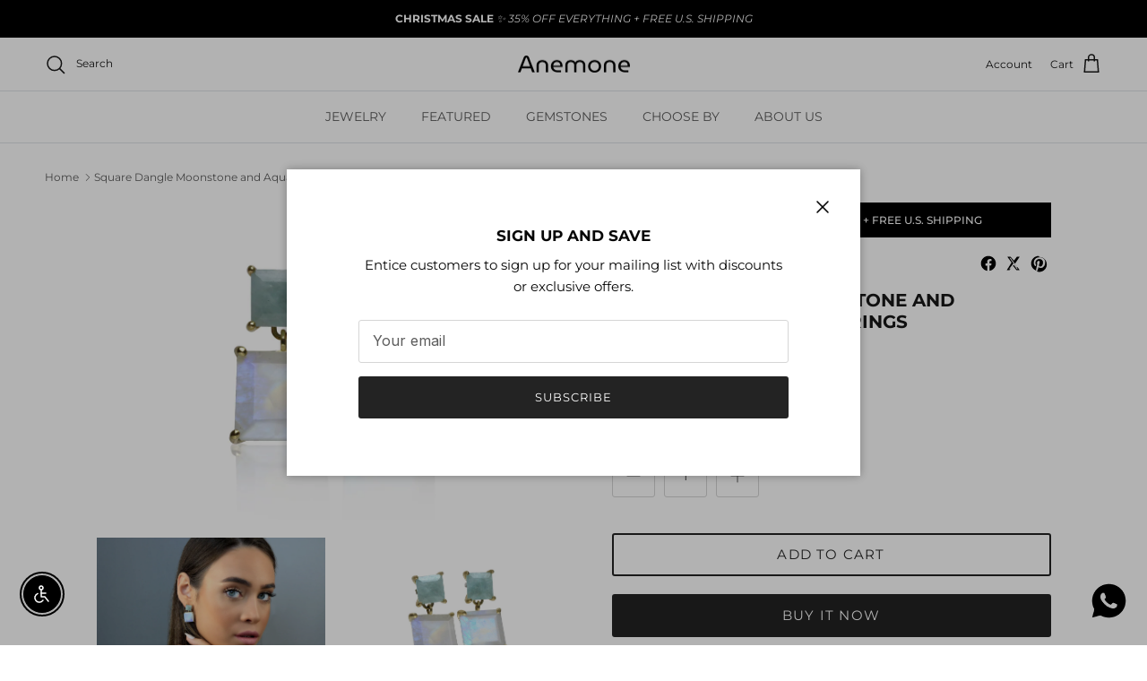

--- FILE ---
content_type: text/javascript; charset=utf-8
request_url: https://www.anemone-jewelry.com/products/square-dangle-moonstone-and-aquamarine-gold-earrings.js
body_size: 1853
content:
{"id":6754472263723,"title":"Square Dangle Moonstone and Aquamarine Gold Earrings","handle":"square-dangle-moonstone-and-aquamarine-gold-earrings","description":"\u003cdiv id=\"productDescription_feature_div\" class=\"celwidget\" data-feature-name=\"productDescription\" data-csa-c-id=\"btftq6-6zi5vv-h0uqzj-zh0eoa\" data-cel-widget=\"productDescription_feature_div\"\u003e\n\u003cdiv id=\"productDescription\" class=\"a-section a-spacing-small\"\u003e\n\u003cdiv id=\"productDescription_feature_div\" class=\"celwidget\" data-feature-name=\"productDescription\" data-csa-c-id=\"yndaje-1f203w-awlk1r-gu78sd\" data-cel-widget=\"productDescription_feature_div\"\u003e\n\u003cdiv id=\"productDescription\" class=\"a-section a-spacing-small\"\u003e\n\u003cdiv class=\"a-fixed-right-grid-col a-col-left\"\u003e\n\u003cdiv class=\"a-row\"\u003e\n\u003cdiv id=\"centerCol\" class=\"a-column a-span6 a-span-last\"\u003e\n\u003cdiv id=\"productDescription_feature_div\" class=\"celwidget\" data-feature-name=\"productDescription\" data-csa-c-id=\"mhsayw-ee9iq4-lr62qi-b5c08\" data-cel-widget=\"productDescription_feature_div\"\u003e\n\u003cdiv id=\"productDescription\" class=\"a-section a-spacing-small\"\u003e\n\u003cdiv id=\"productDescription_feature_div\" class=\"celwidget\" data-feature-name=\"productDescription\" data-csa-c-id=\"77gdzn-yjg8am-9t4ia7-plj7\" data-cel-widget=\"productDescription_feature_div\"\u003e\n\u003cdiv id=\"productDescription\" class=\"a-section a-spacing-small\"\u003e\n\u003cdiv id=\"productDescription_feature_div\" class=\"celwidget\" data-feature-name=\"productDescription\" data-csa-c-id=\"xj2qwr-tlnwef-ohka5n-1rceja\" data-cel-widget=\"productDescription_feature_div\"\u003e\n\u003cdiv id=\"productDescription\" class=\"a-section a-spacing-small\"\u003e\n\u003cdiv id=\"productDescription_feature_div\" class=\"celwidget\" data-feature-name=\"productDescription\" data-csa-c-id=\"oh40q5-mfk5z-o4ba3p-rx5rj2\"\u003e\n\u003cdiv id=\"productDescription\" class=\"a-section a-spacing-small\"\u003e\n\u003cdiv id=\"productDescription_feature_div\" class=\"celwidget\" data-feature-name=\"productDescription\" data-csa-c-id=\"x4tn2n-829agu-lbbkj8-ll9fwp\" data-cel-widget=\"productDescription_feature_div\"\u003e\n\u003cdiv id=\"productDescription\" class=\"a-section a-spacing-small\"\u003e\n\u003cdiv id=\"productDescription_feature_div\" class=\"celwidget\" data-feature-name=\"productDescription\" data-csa-c-id=\"5lu5bj-3atleq-dxlvhg-kf6y3j\" data-cel-widget=\"productDescription_feature_div\"\u003e\n\u003cdiv id=\"productDescription\" class=\"a-section a-spacing-small\"\u003e\n\u003cdiv id=\"productDescription_feature_div\" class=\"celwidget\" data-feature-name=\"productDescription\" data-cel-widget=\"productDescription_feature_div\" data-csa-c-id=\"3jl4e4-thagdu-ik0xv8-spr5uq\"\u003e\n\u003cdiv id=\"productDescription\" class=\"a-section a-spacing-small\"\u003e\n\u003cdiv id=\"productDescription_feature_div\" class=\"celwidget\" data-feature-name=\"productDescription\" data-cel-widget=\"productDescription_feature_div\" data-csa-c-id=\"gy141r-qnxvqa-uglz8g-6o4hjo\"\u003e\n\u003cdiv id=\"productDescription\" class=\"a-section a-spacing-small\"\u003e\n\u003cdiv id=\"productDescription_feature_div\" class=\"celwidget\" data-feature-name=\"productDescription\" data-csa-c-id=\"521vh9-kbkmon-46itsp-mhsrmb\" data-cel-widget=\"productDescription_feature_div\"\u003e\n\u003cdiv id=\"productDescription\" class=\"a-section a-spacing-small\"\u003e\n\u003cdiv id=\"productDescription_feature_div\" class=\"celwidget\" data-feature-name=\"productDescription\" data-csa-c-id=\"6j2rwj-3mns4b-jhbih2-938z6w\" data-cel-widget=\"productDescription_feature_div\"\u003e\n\u003cdiv id=\"productDescription\" class=\"a-section a-spacing-small\"\u003e\n\u003cdiv id=\"productDescription_feature_div\" class=\"celwidget\" data-feature-name=\"productDescription\" data-csa-c-id=\"lu5w6r-ugeo81-l39bfk-k7dtqp\" data-cel-widget=\"productDescription_feature_div\"\u003e\n\u003cdiv id=\"productDescription\" class=\"a-section a-spacing-small\"\u003e\n\u003cdiv id=\"productDescription_feature_div\" class=\"celwidget\" data-feature-name=\"productDescription\" data-csa-c-id=\"5lkxx6-1upxua-13ih42-fjx6yi\" data-cel-widget=\"productDescription_feature_div\"\u003e\n\u003cdiv id=\"productDescription\" class=\"a-section a-spacing-small\"\u003e\n\u003cdiv id=\"productDescription_feature_div\" class=\"celwidget\" data-feature-name=\"productDescription\" data-cel-widget=\"productDescription_feature_div\" data-csa-c-id=\"dl4hiw-1k5p4-9nf6li-bgx2p6\"\u003e\n\u003cdiv id=\"productDescription\" class=\"a-section a-spacing-small\"\u003e\n\u003cdiv id=\"productDescription_feature_div\" class=\"celwidget\" data-feature-name=\"productDescription\" data-csa-c-id=\"67j4an-hg27cc-fgsszn-yhpudx\" data-cel-widget=\"productDescription_feature_div\"\u003e\n\u003cdiv id=\"productDescription\" class=\"a-section a-spacing-small\"\u003e\n\u003cdiv id=\"productDescription_feature_div\" class=\"celwidget\" data-feature-name=\"productDescription\" data-csa-c-id=\"dcyr8s-qrwt7q-irur4p-c2junj\" data-cel-widget=\"productDescription_feature_div\"\u003e\n\u003cdiv id=\"productDescription\" class=\"a-section a-spacing-small\"\u003e\n\u003cdiv id=\"productDescription_feature_div\" class=\"celwidget\" data-feature-name=\"productDescription\" data-csa-c-id=\"rv1hid-kma7lx-c273m4-rkmvpg\" data-cel-widget=\"productDescription_feature_div\"\u003e\n\u003cdiv id=\"productDescription\" class=\"a-section a-spacing-small\"\u003e\n\u003cdiv id=\"productDescription_feature_div\" class=\"celwidget flavor-3399\" data-feature-name=\"productDescription\" data-csa-c-id=\"ed4ofx-az568i-cobjim-v41051\" data-cel-widget=\"productDescription_feature_div\"\u003e\n\u003cdiv id=\"productDescription\" class=\"a-section a-spacing-small\"\u003e\n\u003cdiv id=\"productDescription_feature_div\" class=\"celwidget\" data-feature-name=\"productDescription\" data-csa-c-id=\"ntbwag-o54tco-tgbro1-1b5kkz\" data-cel-widget=\"productDescription_feature_div\"\u003e\n\u003cdiv id=\"productDescription\" class=\"a-section a-spacing-small\"\u003e\n\u003cdiv id=\"productDescription_feature_div\" class=\"celwidget\" data-feature-name=\"productDescription\" data-csa-c-id=\"rkbkrk-kv8s3a-rgfnv8-wx2ny6\" data-cel-widget=\"productDescription_feature_div\"\u003e\n\u003cdiv id=\"productDescription\" class=\"a-section a-spacing-small\"\u003e\n\u003cdiv id=\"productDescription_feature_div\" class=\"celwidget\" data-feature-name=\"productDescription\" data-cel-widget=\"productDescription_feature_div\" data-csa-c-id=\"b3ftrs-7rfxon-e4vowz-f8j70f\"\u003e\n\u003cdiv id=\"productDescription\" class=\"a-section a-spacing-small\"\u003e\n\u003cdiv id=\"productDescription_feature_div\" class=\"celwidget\" data-feature-name=\"productDescription\" data-csa-c-id=\"b4cz5f-v37a72-p5iio5-2y5q69\" data-cel-widget=\"productDescription_feature_div\"\u003e\n\u003cdiv id=\"productDescription\" class=\"a-section a-spacing-small\"\u003e\n\u003cdiv id=\"productDescription_feature_div\" class=\"celwidget\" data-feature-name=\"productDescription\" data-cel-widget=\"productDescription_feature_div\" data-csa-c-id=\"2mbjmi-klraed-6vkqpz-cby7sx\"\u003e\n\u003cdiv id=\"productDescription\" class=\"a-section a-spacing-small\"\u003e\n\u003cdiv data-cel-widget=\"productDescription_feature_div\" data-csa-c-id=\"875jcl-fyebht-w2f8hc-grg9w4\" data-feature-name=\"productDescription\" class=\"celwidget\" id=\"productDescription_feature_div\"\u003e\n\u003cdiv class=\"a-section a-spacing-small\" id=\"productDescription\"\u003e\n\u003cdiv data-cel-widget=\"productDescription_feature_div\" data-csa-c-id=\"mg0kt-x0e78m-qw0ld5-ysx2y0\" data-feature-name=\"productDescription\" class=\"celwidget\" id=\"productDescription_feature_div\"\u003e\n\u003cdiv class=\"a-section a-spacing-small\" id=\"productDescription\"\u003e\n\u003cp\u003e\u003cspan\u003eAdorned with the beauty of Aquamarine and Moonstone, these dangling earrings are art pieces you can wear to dress up any look. These chunky stone earrings are perfect for special occasions. Each piece of these statement earrings are one-of-a-kind.\u003c\/span\u003e\u003c\/p\u003e\n\u003c\/div\u003e\n\u003c\/div\u003e\n\u003cdiv data-cel-widget=\"featurebullets_feature_div\" data-csa-c-id=\"4nz9id-uffqpt-ud9eqn-19k73t\" data-feature-name=\"featurebullets\" class=\"celwidget\" id=\"featurebullets_feature_div\"\u003e\n\u003cdiv class=\"a-section a-spacing-medium a-spacing-top-small\" id=\"feature-bullets\"\u003e\n\u003cul class=\"a-unordered-list a-vertical a-spacing-mini\"\u003e\n\u003cli\u003e\u003cspan class=\"a-list-item\"\u003eFancy and alluring jewelry pieces.\u003c\/span\u003e\u003c\/li\u003e\n\u003cli\u003e\u003cspan class=\"a-list-item\"\u003eFinish is customizable, available in 14k yellow, rose and white gold\u003c\/span\u003e\u003c\/li\u003e\n\u003cli\u003e\u003cspan class=\"a-list-item\"\u003eNickel Free and Tarnish Resistant\u003c\/span\u003e\u003c\/li\u003e\n\u003cli\u003e\u003cspan class=\"a-list-item\"\u003eThoughtfully packaged with a fancy gift kit\u003c\/span\u003e\u003c\/li\u003e\n\u003c\/ul\u003e\n\u003c\/div\u003e\n\u003c\/div\u003e\n\u003c\/div\u003e\n\u003c\/div\u003e\n\u003c\/div\u003e\n\u003c\/div\u003e\n\u003c\/div\u003e\n\u003c\/div\u003e\n\u003c\/div\u003e\n\u003c\/div\u003e\n\u003c\/div\u003e\n\u003c\/div\u003e\n\u003c\/div\u003e\n\u003c\/div\u003e\n\u003c\/div\u003e\n\u003c\/div\u003e\n\u003c\/div\u003e\n\u003c\/div\u003e\n\u003c\/div\u003e\n\u003c\/div\u003e\n\u003c\/div\u003e\n\u003c\/div\u003e\n\u003c\/div\u003e\n\u003c\/div\u003e\n\u003c\/div\u003e\n\u003c\/div\u003e\n\u003c\/div\u003e\n\u003c\/div\u003e\n\u003c\/div\u003e\n\u003c\/div\u003e\n\u003c\/div\u003e\n\u003c\/div\u003e\n\u003c\/div\u003e\n\u003c\/div\u003e\n\u003c\/div\u003e\n\u003c\/div\u003e\n\u003c\/div\u003e\n\u003c\/div\u003e\n\u003c\/div\u003e\n\u003c\/div\u003e\n\u003c\/div\u003e\n\u003c\/div\u003e\n\u003c\/div\u003e\n\u003c\/div\u003e\n\u003c\/div\u003e\n\u003c\/div\u003e\n\u003c\/div\u003e\n\u003c\/div\u003e\n\u003c\/div\u003e\n\u003c\/div\u003e\n\u003c\/div\u003e\n\u003c\/div\u003e\n\u003c\/div\u003e\n\u003c\/div\u003e\n\u003c\/div\u003e\n\u003cdiv id=\"featurebullets_feature_div\" class=\"celwidget\" data-feature-name=\"featurebullets\" data-csa-c-id=\"i8fean-wymv86-we3qlz-mnfkix\" data-cel-widget=\"featurebullets_feature_div\"\u003e\n\u003cdiv id=\"feature-bullets\" class=\"a-section a-spacing-medium a-spacing-top-small\"\u003e\n\u003cul class=\"a-unordered-list a-vertical a-spacing-mini\"\u003e\u003c\/ul\u003e\n\u003c\/div\u003e\n\u003c\/div\u003e\n\u003ch2\u003eProduct specifications\u003c\/h2\u003e\n\u003cdiv class=\"a-row\"\u003e\n\u003cdiv class=\"a-column a-span6 a-spacing-base a-ws-span6\"\u003e\n\u003ch5 class=\"a-spacing-small a-spacing-top-small\"\u003eJewelry Information\u003c\/h5\u003e\n\u003ctable id=\"technicalSpecifications_section_1\" class=\"a-keyvalue a-spacing-mini\" data-mce-fragment=\"1\"\u003e\n\u003ctbody data-mce-fragment=\"1\"\u003e\n\u003ctr data-mce-fragment=\"1\"\u003e\n\u003cth class=\"a-span5 a-size-base\" data-mce-fragment=\"1\"\u003eMetal stamp\u003c\/th\u003e\n\u003ctd class=\"a-span7 a-size-base\" data-mce-fragment=\"1\"\u003e14K\u003c\/td\u003e\n\u003c\/tr\u003e\n\u003ctr data-mce-fragment=\"1\"\u003e\n\u003cth class=\"a-span5 a-size-base\" data-mce-fragment=\"1\"\u003eMetal\u003c\/th\u003e\n\u003ctd class=\"a-span7 a-size-base\" data-mce-fragment=\"1\"\u003eGold Filled\u003c\/td\u003e\n\u003c\/tr\u003e\n\u003ctr data-mce-fragment=\"1\"\u003e\n\u003cth class=\"a-span5 a-size-base\" data-mce-fragment=\"1\"\u003eGem Type\u003c\/th\u003e\n\u003ctd class=\"a-span7 a-size-base\" data-mce-fragment=\"1\"\u003eMoonstone, Aquamarine\u003c\/td\u003e\n\u003c\/tr\u003e\n\u003ctr data-mce-fragment=\"1\"\u003e\n\u003cth class=\"a-span5 a-size-base\" data-mce-fragment=\"1\"\u003eSetting\u003c\/th\u003e\n\u003ctd class=\"a-span7 a-size-base\" data-mce-fragment=\"1\"\u003eProngs\u003c\/td\u003e\n\u003c\/tr\u003e\n\u003ctr data-mce-fragment=\"1\"\u003e\n\u003cth class=\"a-span5 a-size-base\" data-mce-fragment=\"1\"\u003eClasp\u003c\/th\u003e\n\u003ctd class=\"a-span7 a-size-base\" data-mce-fragment=\"1\"\u003eOther Clasp Type\u003c\/td\u003e\n\u003c\/tr\u003e\n\u003ctr data-mce-fragment=\"1\"\u003e\n\u003cth class=\"a-span5 a-size-base\" data-mce-fragment=\"1\"\u003eResizable\u003c\/th\u003e\n\u003ctd class=\"a-span7 a-size-base\" data-mce-fragment=\"1\"\u003eNo\u003c\/td\u003e\n\u003c\/tr\u003e\n\u003c\/tbody\u003e\n\u003c\/table\u003e\n\u003ch5 class=\"a-spacing-small a-spacing-top-small\" data-mce-fragment=\"1\"\u003eStone Information\u003c\/h5\u003e\n\u003ctable id=\"technicalSpecifications_section_2\" class=\"a-keyvalue a-spacing-mini\" data-mce-fragment=\"1\"\u003e\n\u003ctbody data-mce-fragment=\"1\"\u003e\n\u003ctr data-mce-fragment=\"1\"\u003e\n\u003cth class=\"a-span5 a-size-base\" data-mce-fragment=\"1\"\u003eStone shape\u003c\/th\u003e\n\u003ctd class=\"a-span7 a-size-base\" data-mce-fragment=\"1\"\u003eSquare Shape\u003c\/td\u003e\n\u003c\/tr\u003e\n\u003ctr data-mce-fragment=\"1\"\u003e\n\u003cth class=\"a-span5 a-size-base\" data-mce-fragment=\"1\"\u003eMinimum color\u003c\/th\u003e\n\u003ctd class=\"a-span7 a-size-base\" data-mce-fragment=\"1\"\u003ewhite, blue-green\u003c\/td\u003e\n\u003c\/tr\u003e\n\u003ctr data-mce-fragment=\"1\"\u003e\n\u003cth class=\"a-span5 a-size-base\" data-mce-fragment=\"1\"\u003eCut\u003c\/th\u003e\n\u003ctd class=\"a-span7 a-size-base\" data-mce-fragment=\"1\"\u003eCheckerboard Cut\u003c\/td\u003e\n\u003c\/tr\u003e\n\u003ctr data-mce-fragment=\"1\"\u003e\n\u003cth class=\"a-span5 a-size-base\" data-mce-fragment=\"1\"\u003eStone Creation Method\u003c\/th\u003e\n\u003ctd class=\"a-span7 a-size-base\" data-mce-fragment=\"1\"\u003eNatural\u003c\/td\u003e\n\u003c\/tr\u003e\n\u003ctr data-mce-fragment=\"1\"\u003e\n\u003cth class=\"a-span5 a-size-base\" data-mce-fragment=\"1\"\u003eStone Treatment Method\u003c\/th\u003e\n\u003ctd class=\"a-span7 a-size-base\" data-mce-fragment=\"1\"\u003eNot Treated\u003c\/td\u003e\n\u003c\/tr\u003e\n\u003ctr data-mce-fragment=\"1\"\u003e\n\u003cth class=\"a-span5 a-size-base\" data-mce-fragment=\"1\"\u003eStone Length\u003c\/th\u003e\n\u003ctd class=\"a-span7 a-size-base\" data-mce-fragment=\"1\"\u003e16 millimeters\u003c\/td\u003e\n\u003c\/tr\u003e\n\u003ctr data-mce-fragment=\"1\"\u003e\n\u003cth class=\"a-span5 a-size-base\" data-mce-fragment=\"1\"\u003eStone Width\u003c\/th\u003e\n\u003ctd class=\"a-span7 a-size-base\" data-mce-fragment=\"1\"\u003e16 millimeters\u003c\/td\u003e\n\u003c\/tr\u003e\n\u003c\/tbody\u003e\n\u003c\/table\u003e\n\u003cbr\u003e\u003cbr\u003e\n\u003c\/div\u003e\n\u003c\/div\u003e","published_at":"2022-01-25T15:30:02+02:00","created_at":"2022-01-25T15:21:52+02:00","vendor":"Anemone Jewelry","type":"Earrings","tags":["50-100","anemone-jewelry","aquamarine","DOUBLE4PRONGEARRINGS","earrings","gold","moonstone","over-10","over-150","square"],"price":15900,"price_min":15900,"price_max":15900,"available":true,"price_varies":false,"compare_at_price":14900,"compare_at_price_min":14900,"compare_at_price_max":14900,"compare_at_price_varies":false,"variants":[{"id":41360452288555,"title":"Default Title","option1":"Default Title","option2":null,"option3":null,"sku":null,"requires_shipping":true,"taxable":true,"featured_image":null,"available":true,"name":"Square Dangle Moonstone and Aquamarine Gold Earrings","public_title":null,"options":["Default Title"],"price":15900,"weight":0,"compare_at_price":14900,"inventory_quantity":20,"inventory_management":"shopify","inventory_policy":"deny","barcode":null,"requires_selling_plan":false,"selling_plan_allocations":[]}],"images":["\/\/cdn.shopify.com\/s\/files\/1\/0768\/8885\/files\/Gold1_da4520c0-9aba-4fd1-bfd5-55356a1e58d4.jpg?v=1741033454","\/\/cdn.shopify.com\/s\/files\/1\/0768\/8885\/files\/7922.jpg?v=1741033454","\/\/cdn.shopify.com\/s\/files\/1\/0768\/8885\/files\/Gold2_6cef7d49-4df8-4524-8ec1-3e4430810c80.jpg?v=1741033454","\/\/cdn.shopify.com\/s\/files\/1\/0768\/8885\/files\/7916.jpg?v=1741033454","\/\/cdn.shopify.com\/s\/files\/1\/0768\/8885\/files\/7920.jpg?v=1741033454","\/\/cdn.shopify.com\/s\/files\/1\/0768\/8885\/files\/RoseGold2_a638c638-e029-4e61-add5-8e5618cb29f0.jpg?v=1741033454","\/\/cdn.shopify.com\/s\/files\/1\/0768\/8885\/files\/Silver1_62e4b174-ad39-45c4-9bdc-178c7577b041.jpg?v=1741033454"],"featured_image":"\/\/cdn.shopify.com\/s\/files\/1\/0768\/8885\/files\/Gold1_da4520c0-9aba-4fd1-bfd5-55356a1e58d4.jpg?v=1741033454","options":[{"name":"Title","position":1,"values":["Default Title"]}],"url":"\/products\/square-dangle-moonstone-and-aquamarine-gold-earrings","media":[{"alt":"Square Dangle Moonstone and Aquamarine Gold Earrings Earrings Anemone Jewelry","id":26429484662827,"position":1,"preview_image":{"aspect_ratio":1.5,"height":2000,"width":3000,"src":"https:\/\/cdn.shopify.com\/s\/files\/1\/0768\/8885\/files\/Gold1_da4520c0-9aba-4fd1-bfd5-55356a1e58d4.jpg?v=1741033454"},"aspect_ratio":1.5,"height":2000,"media_type":"image","src":"https:\/\/cdn.shopify.com\/s\/files\/1\/0768\/8885\/files\/Gold1_da4520c0-9aba-4fd1-bfd5-55356a1e58d4.jpg?v=1741033454","width":3000},{"alt":"Square Dangle Moonstone and Aquamarine Gold Earrings Earrings Anemone Jewelry","id":26429484695595,"position":2,"preview_image":{"aspect_ratio":1.5,"height":2000,"width":3000,"src":"https:\/\/cdn.shopify.com\/s\/files\/1\/0768\/8885\/files\/7922.jpg?v=1741033454"},"aspect_ratio":1.5,"height":2000,"media_type":"image","src":"https:\/\/cdn.shopify.com\/s\/files\/1\/0768\/8885\/files\/7922.jpg?v=1741033454","width":3000},{"alt":"Square Dangle Moonstone and Aquamarine Gold Earrings Earrings Anemone Jewelry","id":26429484728363,"position":3,"preview_image":{"aspect_ratio":1.5,"height":2000,"width":3000,"src":"https:\/\/cdn.shopify.com\/s\/files\/1\/0768\/8885\/files\/Gold2_6cef7d49-4df8-4524-8ec1-3e4430810c80.jpg?v=1741033454"},"aspect_ratio":1.5,"height":2000,"media_type":"image","src":"https:\/\/cdn.shopify.com\/s\/files\/1\/0768\/8885\/files\/Gold2_6cef7d49-4df8-4524-8ec1-3e4430810c80.jpg?v=1741033454","width":3000},{"alt":"Square Dangle Moonstone and Aquamarine Gold Earrings Earrings Anemone Jewelry","id":26429484761131,"position":4,"preview_image":{"aspect_ratio":1.5,"height":2000,"width":3000,"src":"https:\/\/cdn.shopify.com\/s\/files\/1\/0768\/8885\/files\/7916.jpg?v=1741033454"},"aspect_ratio":1.5,"height":2000,"media_type":"image","src":"https:\/\/cdn.shopify.com\/s\/files\/1\/0768\/8885\/files\/7916.jpg?v=1741033454","width":3000},{"alt":"Square Dangle Moonstone and Aquamarine Gold Earrings Earrings Anemone Jewelry","id":26429484793899,"position":5,"preview_image":{"aspect_ratio":1.5,"height":2000,"width":3000,"src":"https:\/\/cdn.shopify.com\/s\/files\/1\/0768\/8885\/files\/7920.jpg?v=1741033454"},"aspect_ratio":1.5,"height":2000,"media_type":"image","src":"https:\/\/cdn.shopify.com\/s\/files\/1\/0768\/8885\/files\/7920.jpg?v=1741033454","width":3000},{"alt":"Square Dangle Moonstone and Aquamarine Gold Earrings Earrings Anemone Jewelry","id":26429484826667,"position":6,"preview_image":{"aspect_ratio":1.5,"height":2000,"width":3000,"src":"https:\/\/cdn.shopify.com\/s\/files\/1\/0768\/8885\/files\/RoseGold2_a638c638-e029-4e61-add5-8e5618cb29f0.jpg?v=1741033454"},"aspect_ratio":1.5,"height":2000,"media_type":"image","src":"https:\/\/cdn.shopify.com\/s\/files\/1\/0768\/8885\/files\/RoseGold2_a638c638-e029-4e61-add5-8e5618cb29f0.jpg?v=1741033454","width":3000},{"alt":"Square Dangle Moonstone and Aquamarine Gold Earrings Earrings Anemone Jewelry","id":26429484859435,"position":7,"preview_image":{"aspect_ratio":1.5,"height":2000,"width":3000,"src":"https:\/\/cdn.shopify.com\/s\/files\/1\/0768\/8885\/files\/Silver1_62e4b174-ad39-45c4-9bdc-178c7577b041.jpg?v=1741033454"},"aspect_ratio":1.5,"height":2000,"media_type":"image","src":"https:\/\/cdn.shopify.com\/s\/files\/1\/0768\/8885\/files\/Silver1_62e4b174-ad39-45c4-9bdc-178c7577b041.jpg?v=1741033454","width":3000}],"requires_selling_plan":false,"selling_plan_groups":[]}

--- FILE ---
content_type: text/javascript; charset=utf-8
request_url: https://www.anemone-jewelry.com/products/square-dangle-moonstone-and-aquamarine-gold-earrings.js
body_size: 1851
content:
{"id":6754472263723,"title":"Square Dangle Moonstone and Aquamarine Gold Earrings","handle":"square-dangle-moonstone-and-aquamarine-gold-earrings","description":"\u003cdiv id=\"productDescription_feature_div\" class=\"celwidget\" data-feature-name=\"productDescription\" data-csa-c-id=\"btftq6-6zi5vv-h0uqzj-zh0eoa\" data-cel-widget=\"productDescription_feature_div\"\u003e\n\u003cdiv id=\"productDescription\" class=\"a-section a-spacing-small\"\u003e\n\u003cdiv id=\"productDescription_feature_div\" class=\"celwidget\" data-feature-name=\"productDescription\" data-csa-c-id=\"yndaje-1f203w-awlk1r-gu78sd\" data-cel-widget=\"productDescription_feature_div\"\u003e\n\u003cdiv id=\"productDescription\" class=\"a-section a-spacing-small\"\u003e\n\u003cdiv class=\"a-fixed-right-grid-col a-col-left\"\u003e\n\u003cdiv class=\"a-row\"\u003e\n\u003cdiv id=\"centerCol\" class=\"a-column a-span6 a-span-last\"\u003e\n\u003cdiv id=\"productDescription_feature_div\" class=\"celwidget\" data-feature-name=\"productDescription\" data-csa-c-id=\"mhsayw-ee9iq4-lr62qi-b5c08\" data-cel-widget=\"productDescription_feature_div\"\u003e\n\u003cdiv id=\"productDescription\" class=\"a-section a-spacing-small\"\u003e\n\u003cdiv id=\"productDescription_feature_div\" class=\"celwidget\" data-feature-name=\"productDescription\" data-csa-c-id=\"77gdzn-yjg8am-9t4ia7-plj7\" data-cel-widget=\"productDescription_feature_div\"\u003e\n\u003cdiv id=\"productDescription\" class=\"a-section a-spacing-small\"\u003e\n\u003cdiv id=\"productDescription_feature_div\" class=\"celwidget\" data-feature-name=\"productDescription\" data-csa-c-id=\"xj2qwr-tlnwef-ohka5n-1rceja\" data-cel-widget=\"productDescription_feature_div\"\u003e\n\u003cdiv id=\"productDescription\" class=\"a-section a-spacing-small\"\u003e\n\u003cdiv id=\"productDescription_feature_div\" class=\"celwidget\" data-feature-name=\"productDescription\" data-csa-c-id=\"oh40q5-mfk5z-o4ba3p-rx5rj2\"\u003e\n\u003cdiv id=\"productDescription\" class=\"a-section a-spacing-small\"\u003e\n\u003cdiv id=\"productDescription_feature_div\" class=\"celwidget\" data-feature-name=\"productDescription\" data-csa-c-id=\"x4tn2n-829agu-lbbkj8-ll9fwp\" data-cel-widget=\"productDescription_feature_div\"\u003e\n\u003cdiv id=\"productDescription\" class=\"a-section a-spacing-small\"\u003e\n\u003cdiv id=\"productDescription_feature_div\" class=\"celwidget\" data-feature-name=\"productDescription\" data-csa-c-id=\"5lu5bj-3atleq-dxlvhg-kf6y3j\" data-cel-widget=\"productDescription_feature_div\"\u003e\n\u003cdiv id=\"productDescription\" class=\"a-section a-spacing-small\"\u003e\n\u003cdiv id=\"productDescription_feature_div\" class=\"celwidget\" data-feature-name=\"productDescription\" data-cel-widget=\"productDescription_feature_div\" data-csa-c-id=\"3jl4e4-thagdu-ik0xv8-spr5uq\"\u003e\n\u003cdiv id=\"productDescription\" class=\"a-section a-spacing-small\"\u003e\n\u003cdiv id=\"productDescription_feature_div\" class=\"celwidget\" data-feature-name=\"productDescription\" data-cel-widget=\"productDescription_feature_div\" data-csa-c-id=\"gy141r-qnxvqa-uglz8g-6o4hjo\"\u003e\n\u003cdiv id=\"productDescription\" class=\"a-section a-spacing-small\"\u003e\n\u003cdiv id=\"productDescription_feature_div\" class=\"celwidget\" data-feature-name=\"productDescription\" data-csa-c-id=\"521vh9-kbkmon-46itsp-mhsrmb\" data-cel-widget=\"productDescription_feature_div\"\u003e\n\u003cdiv id=\"productDescription\" class=\"a-section a-spacing-small\"\u003e\n\u003cdiv id=\"productDescription_feature_div\" class=\"celwidget\" data-feature-name=\"productDescription\" data-csa-c-id=\"6j2rwj-3mns4b-jhbih2-938z6w\" data-cel-widget=\"productDescription_feature_div\"\u003e\n\u003cdiv id=\"productDescription\" class=\"a-section a-spacing-small\"\u003e\n\u003cdiv id=\"productDescription_feature_div\" class=\"celwidget\" data-feature-name=\"productDescription\" data-csa-c-id=\"lu5w6r-ugeo81-l39bfk-k7dtqp\" data-cel-widget=\"productDescription_feature_div\"\u003e\n\u003cdiv id=\"productDescription\" class=\"a-section a-spacing-small\"\u003e\n\u003cdiv id=\"productDescription_feature_div\" class=\"celwidget\" data-feature-name=\"productDescription\" data-csa-c-id=\"5lkxx6-1upxua-13ih42-fjx6yi\" data-cel-widget=\"productDescription_feature_div\"\u003e\n\u003cdiv id=\"productDescription\" class=\"a-section a-spacing-small\"\u003e\n\u003cdiv id=\"productDescription_feature_div\" class=\"celwidget\" data-feature-name=\"productDescription\" data-cel-widget=\"productDescription_feature_div\" data-csa-c-id=\"dl4hiw-1k5p4-9nf6li-bgx2p6\"\u003e\n\u003cdiv id=\"productDescription\" class=\"a-section a-spacing-small\"\u003e\n\u003cdiv id=\"productDescription_feature_div\" class=\"celwidget\" data-feature-name=\"productDescription\" data-csa-c-id=\"67j4an-hg27cc-fgsszn-yhpudx\" data-cel-widget=\"productDescription_feature_div\"\u003e\n\u003cdiv id=\"productDescription\" class=\"a-section a-spacing-small\"\u003e\n\u003cdiv id=\"productDescription_feature_div\" class=\"celwidget\" data-feature-name=\"productDescription\" data-csa-c-id=\"dcyr8s-qrwt7q-irur4p-c2junj\" data-cel-widget=\"productDescription_feature_div\"\u003e\n\u003cdiv id=\"productDescription\" class=\"a-section a-spacing-small\"\u003e\n\u003cdiv id=\"productDescription_feature_div\" class=\"celwidget\" data-feature-name=\"productDescription\" data-csa-c-id=\"rv1hid-kma7lx-c273m4-rkmvpg\" data-cel-widget=\"productDescription_feature_div\"\u003e\n\u003cdiv id=\"productDescription\" class=\"a-section a-spacing-small\"\u003e\n\u003cdiv id=\"productDescription_feature_div\" class=\"celwidget flavor-3399\" data-feature-name=\"productDescription\" data-csa-c-id=\"ed4ofx-az568i-cobjim-v41051\" data-cel-widget=\"productDescription_feature_div\"\u003e\n\u003cdiv id=\"productDescription\" class=\"a-section a-spacing-small\"\u003e\n\u003cdiv id=\"productDescription_feature_div\" class=\"celwidget\" data-feature-name=\"productDescription\" data-csa-c-id=\"ntbwag-o54tco-tgbro1-1b5kkz\" data-cel-widget=\"productDescription_feature_div\"\u003e\n\u003cdiv id=\"productDescription\" class=\"a-section a-spacing-small\"\u003e\n\u003cdiv id=\"productDescription_feature_div\" class=\"celwidget\" data-feature-name=\"productDescription\" data-csa-c-id=\"rkbkrk-kv8s3a-rgfnv8-wx2ny6\" data-cel-widget=\"productDescription_feature_div\"\u003e\n\u003cdiv id=\"productDescription\" class=\"a-section a-spacing-small\"\u003e\n\u003cdiv id=\"productDescription_feature_div\" class=\"celwidget\" data-feature-name=\"productDescription\" data-cel-widget=\"productDescription_feature_div\" data-csa-c-id=\"b3ftrs-7rfxon-e4vowz-f8j70f\"\u003e\n\u003cdiv id=\"productDescription\" class=\"a-section a-spacing-small\"\u003e\n\u003cdiv id=\"productDescription_feature_div\" class=\"celwidget\" data-feature-name=\"productDescription\" data-csa-c-id=\"b4cz5f-v37a72-p5iio5-2y5q69\" data-cel-widget=\"productDescription_feature_div\"\u003e\n\u003cdiv id=\"productDescription\" class=\"a-section a-spacing-small\"\u003e\n\u003cdiv id=\"productDescription_feature_div\" class=\"celwidget\" data-feature-name=\"productDescription\" data-cel-widget=\"productDescription_feature_div\" data-csa-c-id=\"2mbjmi-klraed-6vkqpz-cby7sx\"\u003e\n\u003cdiv id=\"productDescription\" class=\"a-section a-spacing-small\"\u003e\n\u003cdiv data-cel-widget=\"productDescription_feature_div\" data-csa-c-id=\"875jcl-fyebht-w2f8hc-grg9w4\" data-feature-name=\"productDescription\" class=\"celwidget\" id=\"productDescription_feature_div\"\u003e\n\u003cdiv class=\"a-section a-spacing-small\" id=\"productDescription\"\u003e\n\u003cdiv data-cel-widget=\"productDescription_feature_div\" data-csa-c-id=\"mg0kt-x0e78m-qw0ld5-ysx2y0\" data-feature-name=\"productDescription\" class=\"celwidget\" id=\"productDescription_feature_div\"\u003e\n\u003cdiv class=\"a-section a-spacing-small\" id=\"productDescription\"\u003e\n\u003cp\u003e\u003cspan\u003eAdorned with the beauty of Aquamarine and Moonstone, these dangling earrings are art pieces you can wear to dress up any look. These chunky stone earrings are perfect for special occasions. Each piece of these statement earrings are one-of-a-kind.\u003c\/span\u003e\u003c\/p\u003e\n\u003c\/div\u003e\n\u003c\/div\u003e\n\u003cdiv data-cel-widget=\"featurebullets_feature_div\" data-csa-c-id=\"4nz9id-uffqpt-ud9eqn-19k73t\" data-feature-name=\"featurebullets\" class=\"celwidget\" id=\"featurebullets_feature_div\"\u003e\n\u003cdiv class=\"a-section a-spacing-medium a-spacing-top-small\" id=\"feature-bullets\"\u003e\n\u003cul class=\"a-unordered-list a-vertical a-spacing-mini\"\u003e\n\u003cli\u003e\u003cspan class=\"a-list-item\"\u003eFancy and alluring jewelry pieces.\u003c\/span\u003e\u003c\/li\u003e\n\u003cli\u003e\u003cspan class=\"a-list-item\"\u003eFinish is customizable, available in 14k yellow, rose and white gold\u003c\/span\u003e\u003c\/li\u003e\n\u003cli\u003e\u003cspan class=\"a-list-item\"\u003eNickel Free and Tarnish Resistant\u003c\/span\u003e\u003c\/li\u003e\n\u003cli\u003e\u003cspan class=\"a-list-item\"\u003eThoughtfully packaged with a fancy gift kit\u003c\/span\u003e\u003c\/li\u003e\n\u003c\/ul\u003e\n\u003c\/div\u003e\n\u003c\/div\u003e\n\u003c\/div\u003e\n\u003c\/div\u003e\n\u003c\/div\u003e\n\u003c\/div\u003e\n\u003c\/div\u003e\n\u003c\/div\u003e\n\u003c\/div\u003e\n\u003c\/div\u003e\n\u003c\/div\u003e\n\u003c\/div\u003e\n\u003c\/div\u003e\n\u003c\/div\u003e\n\u003c\/div\u003e\n\u003c\/div\u003e\n\u003c\/div\u003e\n\u003c\/div\u003e\n\u003c\/div\u003e\n\u003c\/div\u003e\n\u003c\/div\u003e\n\u003c\/div\u003e\n\u003c\/div\u003e\n\u003c\/div\u003e\n\u003c\/div\u003e\n\u003c\/div\u003e\n\u003c\/div\u003e\n\u003c\/div\u003e\n\u003c\/div\u003e\n\u003c\/div\u003e\n\u003c\/div\u003e\n\u003c\/div\u003e\n\u003c\/div\u003e\n\u003c\/div\u003e\n\u003c\/div\u003e\n\u003c\/div\u003e\n\u003c\/div\u003e\n\u003c\/div\u003e\n\u003c\/div\u003e\n\u003c\/div\u003e\n\u003c\/div\u003e\n\u003c\/div\u003e\n\u003c\/div\u003e\n\u003c\/div\u003e\n\u003c\/div\u003e\n\u003c\/div\u003e\n\u003c\/div\u003e\n\u003c\/div\u003e\n\u003c\/div\u003e\n\u003c\/div\u003e\n\u003c\/div\u003e\n\u003c\/div\u003e\n\u003c\/div\u003e\n\u003c\/div\u003e\n\u003c\/div\u003e\n\u003cdiv id=\"featurebullets_feature_div\" class=\"celwidget\" data-feature-name=\"featurebullets\" data-csa-c-id=\"i8fean-wymv86-we3qlz-mnfkix\" data-cel-widget=\"featurebullets_feature_div\"\u003e\n\u003cdiv id=\"feature-bullets\" class=\"a-section a-spacing-medium a-spacing-top-small\"\u003e\n\u003cul class=\"a-unordered-list a-vertical a-spacing-mini\"\u003e\u003c\/ul\u003e\n\u003c\/div\u003e\n\u003c\/div\u003e\n\u003ch2\u003eProduct specifications\u003c\/h2\u003e\n\u003cdiv class=\"a-row\"\u003e\n\u003cdiv class=\"a-column a-span6 a-spacing-base a-ws-span6\"\u003e\n\u003ch5 class=\"a-spacing-small a-spacing-top-small\"\u003eJewelry Information\u003c\/h5\u003e\n\u003ctable id=\"technicalSpecifications_section_1\" class=\"a-keyvalue a-spacing-mini\" data-mce-fragment=\"1\"\u003e\n\u003ctbody data-mce-fragment=\"1\"\u003e\n\u003ctr data-mce-fragment=\"1\"\u003e\n\u003cth class=\"a-span5 a-size-base\" data-mce-fragment=\"1\"\u003eMetal stamp\u003c\/th\u003e\n\u003ctd class=\"a-span7 a-size-base\" data-mce-fragment=\"1\"\u003e14K\u003c\/td\u003e\n\u003c\/tr\u003e\n\u003ctr data-mce-fragment=\"1\"\u003e\n\u003cth class=\"a-span5 a-size-base\" data-mce-fragment=\"1\"\u003eMetal\u003c\/th\u003e\n\u003ctd class=\"a-span7 a-size-base\" data-mce-fragment=\"1\"\u003eGold Filled\u003c\/td\u003e\n\u003c\/tr\u003e\n\u003ctr data-mce-fragment=\"1\"\u003e\n\u003cth class=\"a-span5 a-size-base\" data-mce-fragment=\"1\"\u003eGem Type\u003c\/th\u003e\n\u003ctd class=\"a-span7 a-size-base\" data-mce-fragment=\"1\"\u003eMoonstone, Aquamarine\u003c\/td\u003e\n\u003c\/tr\u003e\n\u003ctr data-mce-fragment=\"1\"\u003e\n\u003cth class=\"a-span5 a-size-base\" data-mce-fragment=\"1\"\u003eSetting\u003c\/th\u003e\n\u003ctd class=\"a-span7 a-size-base\" data-mce-fragment=\"1\"\u003eProngs\u003c\/td\u003e\n\u003c\/tr\u003e\n\u003ctr data-mce-fragment=\"1\"\u003e\n\u003cth class=\"a-span5 a-size-base\" data-mce-fragment=\"1\"\u003eClasp\u003c\/th\u003e\n\u003ctd class=\"a-span7 a-size-base\" data-mce-fragment=\"1\"\u003eOther Clasp Type\u003c\/td\u003e\n\u003c\/tr\u003e\n\u003ctr data-mce-fragment=\"1\"\u003e\n\u003cth class=\"a-span5 a-size-base\" data-mce-fragment=\"1\"\u003eResizable\u003c\/th\u003e\n\u003ctd class=\"a-span7 a-size-base\" data-mce-fragment=\"1\"\u003eNo\u003c\/td\u003e\n\u003c\/tr\u003e\n\u003c\/tbody\u003e\n\u003c\/table\u003e\n\u003ch5 class=\"a-spacing-small a-spacing-top-small\" data-mce-fragment=\"1\"\u003eStone Information\u003c\/h5\u003e\n\u003ctable id=\"technicalSpecifications_section_2\" class=\"a-keyvalue a-spacing-mini\" data-mce-fragment=\"1\"\u003e\n\u003ctbody data-mce-fragment=\"1\"\u003e\n\u003ctr data-mce-fragment=\"1\"\u003e\n\u003cth class=\"a-span5 a-size-base\" data-mce-fragment=\"1\"\u003eStone shape\u003c\/th\u003e\n\u003ctd class=\"a-span7 a-size-base\" data-mce-fragment=\"1\"\u003eSquare Shape\u003c\/td\u003e\n\u003c\/tr\u003e\n\u003ctr data-mce-fragment=\"1\"\u003e\n\u003cth class=\"a-span5 a-size-base\" data-mce-fragment=\"1\"\u003eMinimum color\u003c\/th\u003e\n\u003ctd class=\"a-span7 a-size-base\" data-mce-fragment=\"1\"\u003ewhite, blue-green\u003c\/td\u003e\n\u003c\/tr\u003e\n\u003ctr data-mce-fragment=\"1\"\u003e\n\u003cth class=\"a-span5 a-size-base\" data-mce-fragment=\"1\"\u003eCut\u003c\/th\u003e\n\u003ctd class=\"a-span7 a-size-base\" data-mce-fragment=\"1\"\u003eCheckerboard Cut\u003c\/td\u003e\n\u003c\/tr\u003e\n\u003ctr data-mce-fragment=\"1\"\u003e\n\u003cth class=\"a-span5 a-size-base\" data-mce-fragment=\"1\"\u003eStone Creation Method\u003c\/th\u003e\n\u003ctd class=\"a-span7 a-size-base\" data-mce-fragment=\"1\"\u003eNatural\u003c\/td\u003e\n\u003c\/tr\u003e\n\u003ctr data-mce-fragment=\"1\"\u003e\n\u003cth class=\"a-span5 a-size-base\" data-mce-fragment=\"1\"\u003eStone Treatment Method\u003c\/th\u003e\n\u003ctd class=\"a-span7 a-size-base\" data-mce-fragment=\"1\"\u003eNot Treated\u003c\/td\u003e\n\u003c\/tr\u003e\n\u003ctr data-mce-fragment=\"1\"\u003e\n\u003cth class=\"a-span5 a-size-base\" data-mce-fragment=\"1\"\u003eStone Length\u003c\/th\u003e\n\u003ctd class=\"a-span7 a-size-base\" data-mce-fragment=\"1\"\u003e16 millimeters\u003c\/td\u003e\n\u003c\/tr\u003e\n\u003ctr data-mce-fragment=\"1\"\u003e\n\u003cth class=\"a-span5 a-size-base\" data-mce-fragment=\"1\"\u003eStone Width\u003c\/th\u003e\n\u003ctd class=\"a-span7 a-size-base\" data-mce-fragment=\"1\"\u003e16 millimeters\u003c\/td\u003e\n\u003c\/tr\u003e\n\u003c\/tbody\u003e\n\u003c\/table\u003e\n\u003cbr\u003e\u003cbr\u003e\n\u003c\/div\u003e\n\u003c\/div\u003e","published_at":"2022-01-25T15:30:02+02:00","created_at":"2022-01-25T15:21:52+02:00","vendor":"Anemone Jewelry","type":"Earrings","tags":["50-100","anemone-jewelry","aquamarine","DOUBLE4PRONGEARRINGS","earrings","gold","moonstone","over-10","over-150","square"],"price":15900,"price_min":15900,"price_max":15900,"available":true,"price_varies":false,"compare_at_price":14900,"compare_at_price_min":14900,"compare_at_price_max":14900,"compare_at_price_varies":false,"variants":[{"id":41360452288555,"title":"Default Title","option1":"Default Title","option2":null,"option3":null,"sku":null,"requires_shipping":true,"taxable":true,"featured_image":null,"available":true,"name":"Square Dangle Moonstone and Aquamarine Gold Earrings","public_title":null,"options":["Default Title"],"price":15900,"weight":0,"compare_at_price":14900,"inventory_quantity":20,"inventory_management":"shopify","inventory_policy":"deny","barcode":null,"requires_selling_plan":false,"selling_plan_allocations":[]}],"images":["\/\/cdn.shopify.com\/s\/files\/1\/0768\/8885\/files\/Gold1_da4520c0-9aba-4fd1-bfd5-55356a1e58d4.jpg?v=1741033454","\/\/cdn.shopify.com\/s\/files\/1\/0768\/8885\/files\/7922.jpg?v=1741033454","\/\/cdn.shopify.com\/s\/files\/1\/0768\/8885\/files\/Gold2_6cef7d49-4df8-4524-8ec1-3e4430810c80.jpg?v=1741033454","\/\/cdn.shopify.com\/s\/files\/1\/0768\/8885\/files\/7916.jpg?v=1741033454","\/\/cdn.shopify.com\/s\/files\/1\/0768\/8885\/files\/7920.jpg?v=1741033454","\/\/cdn.shopify.com\/s\/files\/1\/0768\/8885\/files\/RoseGold2_a638c638-e029-4e61-add5-8e5618cb29f0.jpg?v=1741033454","\/\/cdn.shopify.com\/s\/files\/1\/0768\/8885\/files\/Silver1_62e4b174-ad39-45c4-9bdc-178c7577b041.jpg?v=1741033454"],"featured_image":"\/\/cdn.shopify.com\/s\/files\/1\/0768\/8885\/files\/Gold1_da4520c0-9aba-4fd1-bfd5-55356a1e58d4.jpg?v=1741033454","options":[{"name":"Title","position":1,"values":["Default Title"]}],"url":"\/products\/square-dangle-moonstone-and-aquamarine-gold-earrings","media":[{"alt":"Square Dangle Moonstone and Aquamarine Gold Earrings Earrings Anemone Jewelry","id":26429484662827,"position":1,"preview_image":{"aspect_ratio":1.5,"height":2000,"width":3000,"src":"https:\/\/cdn.shopify.com\/s\/files\/1\/0768\/8885\/files\/Gold1_da4520c0-9aba-4fd1-bfd5-55356a1e58d4.jpg?v=1741033454"},"aspect_ratio":1.5,"height":2000,"media_type":"image","src":"https:\/\/cdn.shopify.com\/s\/files\/1\/0768\/8885\/files\/Gold1_da4520c0-9aba-4fd1-bfd5-55356a1e58d4.jpg?v=1741033454","width":3000},{"alt":"Square Dangle Moonstone and Aquamarine Gold Earrings Earrings Anemone Jewelry","id":26429484695595,"position":2,"preview_image":{"aspect_ratio":1.5,"height":2000,"width":3000,"src":"https:\/\/cdn.shopify.com\/s\/files\/1\/0768\/8885\/files\/7922.jpg?v=1741033454"},"aspect_ratio":1.5,"height":2000,"media_type":"image","src":"https:\/\/cdn.shopify.com\/s\/files\/1\/0768\/8885\/files\/7922.jpg?v=1741033454","width":3000},{"alt":"Square Dangle Moonstone and Aquamarine Gold Earrings Earrings Anemone Jewelry","id":26429484728363,"position":3,"preview_image":{"aspect_ratio":1.5,"height":2000,"width":3000,"src":"https:\/\/cdn.shopify.com\/s\/files\/1\/0768\/8885\/files\/Gold2_6cef7d49-4df8-4524-8ec1-3e4430810c80.jpg?v=1741033454"},"aspect_ratio":1.5,"height":2000,"media_type":"image","src":"https:\/\/cdn.shopify.com\/s\/files\/1\/0768\/8885\/files\/Gold2_6cef7d49-4df8-4524-8ec1-3e4430810c80.jpg?v=1741033454","width":3000},{"alt":"Square Dangle Moonstone and Aquamarine Gold Earrings Earrings Anemone Jewelry","id":26429484761131,"position":4,"preview_image":{"aspect_ratio":1.5,"height":2000,"width":3000,"src":"https:\/\/cdn.shopify.com\/s\/files\/1\/0768\/8885\/files\/7916.jpg?v=1741033454"},"aspect_ratio":1.5,"height":2000,"media_type":"image","src":"https:\/\/cdn.shopify.com\/s\/files\/1\/0768\/8885\/files\/7916.jpg?v=1741033454","width":3000},{"alt":"Square Dangle Moonstone and Aquamarine Gold Earrings Earrings Anemone Jewelry","id":26429484793899,"position":5,"preview_image":{"aspect_ratio":1.5,"height":2000,"width":3000,"src":"https:\/\/cdn.shopify.com\/s\/files\/1\/0768\/8885\/files\/7920.jpg?v=1741033454"},"aspect_ratio":1.5,"height":2000,"media_type":"image","src":"https:\/\/cdn.shopify.com\/s\/files\/1\/0768\/8885\/files\/7920.jpg?v=1741033454","width":3000},{"alt":"Square Dangle Moonstone and Aquamarine Gold Earrings Earrings Anemone Jewelry","id":26429484826667,"position":6,"preview_image":{"aspect_ratio":1.5,"height":2000,"width":3000,"src":"https:\/\/cdn.shopify.com\/s\/files\/1\/0768\/8885\/files\/RoseGold2_a638c638-e029-4e61-add5-8e5618cb29f0.jpg?v=1741033454"},"aspect_ratio":1.5,"height":2000,"media_type":"image","src":"https:\/\/cdn.shopify.com\/s\/files\/1\/0768\/8885\/files\/RoseGold2_a638c638-e029-4e61-add5-8e5618cb29f0.jpg?v=1741033454","width":3000},{"alt":"Square Dangle Moonstone and Aquamarine Gold Earrings Earrings Anemone Jewelry","id":26429484859435,"position":7,"preview_image":{"aspect_ratio":1.5,"height":2000,"width":3000,"src":"https:\/\/cdn.shopify.com\/s\/files\/1\/0768\/8885\/files\/Silver1_62e4b174-ad39-45c4-9bdc-178c7577b041.jpg?v=1741033454"},"aspect_ratio":1.5,"height":2000,"media_type":"image","src":"https:\/\/cdn.shopify.com\/s\/files\/1\/0768\/8885\/files\/Silver1_62e4b174-ad39-45c4-9bdc-178c7577b041.jpg?v=1741033454","width":3000}],"requires_selling_plan":false,"selling_plan_groups":[]}

--- FILE ---
content_type: text/javascript; charset=utf-8
request_url: https://www.anemone-jewelry.com/products/square-dangle-moonstone-and-aquamarine-gold-earrings.js
body_size: 1834
content:
{"id":6754472263723,"title":"Square Dangle Moonstone and Aquamarine Gold Earrings","handle":"square-dangle-moonstone-and-aquamarine-gold-earrings","description":"\u003cdiv id=\"productDescription_feature_div\" class=\"celwidget\" data-feature-name=\"productDescription\" data-csa-c-id=\"btftq6-6zi5vv-h0uqzj-zh0eoa\" data-cel-widget=\"productDescription_feature_div\"\u003e\n\u003cdiv id=\"productDescription\" class=\"a-section a-spacing-small\"\u003e\n\u003cdiv id=\"productDescription_feature_div\" class=\"celwidget\" data-feature-name=\"productDescription\" data-csa-c-id=\"yndaje-1f203w-awlk1r-gu78sd\" data-cel-widget=\"productDescription_feature_div\"\u003e\n\u003cdiv id=\"productDescription\" class=\"a-section a-spacing-small\"\u003e\n\u003cdiv class=\"a-fixed-right-grid-col a-col-left\"\u003e\n\u003cdiv class=\"a-row\"\u003e\n\u003cdiv id=\"centerCol\" class=\"a-column a-span6 a-span-last\"\u003e\n\u003cdiv id=\"productDescription_feature_div\" class=\"celwidget\" data-feature-name=\"productDescription\" data-csa-c-id=\"mhsayw-ee9iq4-lr62qi-b5c08\" data-cel-widget=\"productDescription_feature_div\"\u003e\n\u003cdiv id=\"productDescription\" class=\"a-section a-spacing-small\"\u003e\n\u003cdiv id=\"productDescription_feature_div\" class=\"celwidget\" data-feature-name=\"productDescription\" data-csa-c-id=\"77gdzn-yjg8am-9t4ia7-plj7\" data-cel-widget=\"productDescription_feature_div\"\u003e\n\u003cdiv id=\"productDescription\" class=\"a-section a-spacing-small\"\u003e\n\u003cdiv id=\"productDescription_feature_div\" class=\"celwidget\" data-feature-name=\"productDescription\" data-csa-c-id=\"xj2qwr-tlnwef-ohka5n-1rceja\" data-cel-widget=\"productDescription_feature_div\"\u003e\n\u003cdiv id=\"productDescription\" class=\"a-section a-spacing-small\"\u003e\n\u003cdiv id=\"productDescription_feature_div\" class=\"celwidget\" data-feature-name=\"productDescription\" data-csa-c-id=\"oh40q5-mfk5z-o4ba3p-rx5rj2\"\u003e\n\u003cdiv id=\"productDescription\" class=\"a-section a-spacing-small\"\u003e\n\u003cdiv id=\"productDescription_feature_div\" class=\"celwidget\" data-feature-name=\"productDescription\" data-csa-c-id=\"x4tn2n-829agu-lbbkj8-ll9fwp\" data-cel-widget=\"productDescription_feature_div\"\u003e\n\u003cdiv id=\"productDescription\" class=\"a-section a-spacing-small\"\u003e\n\u003cdiv id=\"productDescription_feature_div\" class=\"celwidget\" data-feature-name=\"productDescription\" data-csa-c-id=\"5lu5bj-3atleq-dxlvhg-kf6y3j\" data-cel-widget=\"productDescription_feature_div\"\u003e\n\u003cdiv id=\"productDescription\" class=\"a-section a-spacing-small\"\u003e\n\u003cdiv id=\"productDescription_feature_div\" class=\"celwidget\" data-feature-name=\"productDescription\" data-cel-widget=\"productDescription_feature_div\" data-csa-c-id=\"3jl4e4-thagdu-ik0xv8-spr5uq\"\u003e\n\u003cdiv id=\"productDescription\" class=\"a-section a-spacing-small\"\u003e\n\u003cdiv id=\"productDescription_feature_div\" class=\"celwidget\" data-feature-name=\"productDescription\" data-cel-widget=\"productDescription_feature_div\" data-csa-c-id=\"gy141r-qnxvqa-uglz8g-6o4hjo\"\u003e\n\u003cdiv id=\"productDescription\" class=\"a-section a-spacing-small\"\u003e\n\u003cdiv id=\"productDescription_feature_div\" class=\"celwidget\" data-feature-name=\"productDescription\" data-csa-c-id=\"521vh9-kbkmon-46itsp-mhsrmb\" data-cel-widget=\"productDescription_feature_div\"\u003e\n\u003cdiv id=\"productDescription\" class=\"a-section a-spacing-small\"\u003e\n\u003cdiv id=\"productDescription_feature_div\" class=\"celwidget\" data-feature-name=\"productDescription\" data-csa-c-id=\"6j2rwj-3mns4b-jhbih2-938z6w\" data-cel-widget=\"productDescription_feature_div\"\u003e\n\u003cdiv id=\"productDescription\" class=\"a-section a-spacing-small\"\u003e\n\u003cdiv id=\"productDescription_feature_div\" class=\"celwidget\" data-feature-name=\"productDescription\" data-csa-c-id=\"lu5w6r-ugeo81-l39bfk-k7dtqp\" data-cel-widget=\"productDescription_feature_div\"\u003e\n\u003cdiv id=\"productDescription\" class=\"a-section a-spacing-small\"\u003e\n\u003cdiv id=\"productDescription_feature_div\" class=\"celwidget\" data-feature-name=\"productDescription\" data-csa-c-id=\"5lkxx6-1upxua-13ih42-fjx6yi\" data-cel-widget=\"productDescription_feature_div\"\u003e\n\u003cdiv id=\"productDescription\" class=\"a-section a-spacing-small\"\u003e\n\u003cdiv id=\"productDescription_feature_div\" class=\"celwidget\" data-feature-name=\"productDescription\" data-cel-widget=\"productDescription_feature_div\" data-csa-c-id=\"dl4hiw-1k5p4-9nf6li-bgx2p6\"\u003e\n\u003cdiv id=\"productDescription\" class=\"a-section a-spacing-small\"\u003e\n\u003cdiv id=\"productDescription_feature_div\" class=\"celwidget\" data-feature-name=\"productDescription\" data-csa-c-id=\"67j4an-hg27cc-fgsszn-yhpudx\" data-cel-widget=\"productDescription_feature_div\"\u003e\n\u003cdiv id=\"productDescription\" class=\"a-section a-spacing-small\"\u003e\n\u003cdiv id=\"productDescription_feature_div\" class=\"celwidget\" data-feature-name=\"productDescription\" data-csa-c-id=\"dcyr8s-qrwt7q-irur4p-c2junj\" data-cel-widget=\"productDescription_feature_div\"\u003e\n\u003cdiv id=\"productDescription\" class=\"a-section a-spacing-small\"\u003e\n\u003cdiv id=\"productDescription_feature_div\" class=\"celwidget\" data-feature-name=\"productDescription\" data-csa-c-id=\"rv1hid-kma7lx-c273m4-rkmvpg\" data-cel-widget=\"productDescription_feature_div\"\u003e\n\u003cdiv id=\"productDescription\" class=\"a-section a-spacing-small\"\u003e\n\u003cdiv id=\"productDescription_feature_div\" class=\"celwidget flavor-3399\" data-feature-name=\"productDescription\" data-csa-c-id=\"ed4ofx-az568i-cobjim-v41051\" data-cel-widget=\"productDescription_feature_div\"\u003e\n\u003cdiv id=\"productDescription\" class=\"a-section a-spacing-small\"\u003e\n\u003cdiv id=\"productDescription_feature_div\" class=\"celwidget\" data-feature-name=\"productDescription\" data-csa-c-id=\"ntbwag-o54tco-tgbro1-1b5kkz\" data-cel-widget=\"productDescription_feature_div\"\u003e\n\u003cdiv id=\"productDescription\" class=\"a-section a-spacing-small\"\u003e\n\u003cdiv id=\"productDescription_feature_div\" class=\"celwidget\" data-feature-name=\"productDescription\" data-csa-c-id=\"rkbkrk-kv8s3a-rgfnv8-wx2ny6\" data-cel-widget=\"productDescription_feature_div\"\u003e\n\u003cdiv id=\"productDescription\" class=\"a-section a-spacing-small\"\u003e\n\u003cdiv id=\"productDescription_feature_div\" class=\"celwidget\" data-feature-name=\"productDescription\" data-cel-widget=\"productDescription_feature_div\" data-csa-c-id=\"b3ftrs-7rfxon-e4vowz-f8j70f\"\u003e\n\u003cdiv id=\"productDescription\" class=\"a-section a-spacing-small\"\u003e\n\u003cdiv id=\"productDescription_feature_div\" class=\"celwidget\" data-feature-name=\"productDescription\" data-csa-c-id=\"b4cz5f-v37a72-p5iio5-2y5q69\" data-cel-widget=\"productDescription_feature_div\"\u003e\n\u003cdiv id=\"productDescription\" class=\"a-section a-spacing-small\"\u003e\n\u003cdiv id=\"productDescription_feature_div\" class=\"celwidget\" data-feature-name=\"productDescription\" data-cel-widget=\"productDescription_feature_div\" data-csa-c-id=\"2mbjmi-klraed-6vkqpz-cby7sx\"\u003e\n\u003cdiv id=\"productDescription\" class=\"a-section a-spacing-small\"\u003e\n\u003cdiv data-cel-widget=\"productDescription_feature_div\" data-csa-c-id=\"875jcl-fyebht-w2f8hc-grg9w4\" data-feature-name=\"productDescription\" class=\"celwidget\" id=\"productDescription_feature_div\"\u003e\n\u003cdiv class=\"a-section a-spacing-small\" id=\"productDescription\"\u003e\n\u003cdiv data-cel-widget=\"productDescription_feature_div\" data-csa-c-id=\"mg0kt-x0e78m-qw0ld5-ysx2y0\" data-feature-name=\"productDescription\" class=\"celwidget\" id=\"productDescription_feature_div\"\u003e\n\u003cdiv class=\"a-section a-spacing-small\" id=\"productDescription\"\u003e\n\u003cp\u003e\u003cspan\u003eAdorned with the beauty of Aquamarine and Moonstone, these dangling earrings are art pieces you can wear to dress up any look. These chunky stone earrings are perfect for special occasions. Each piece of these statement earrings are one-of-a-kind.\u003c\/span\u003e\u003c\/p\u003e\n\u003c\/div\u003e\n\u003c\/div\u003e\n\u003cdiv data-cel-widget=\"featurebullets_feature_div\" data-csa-c-id=\"4nz9id-uffqpt-ud9eqn-19k73t\" data-feature-name=\"featurebullets\" class=\"celwidget\" id=\"featurebullets_feature_div\"\u003e\n\u003cdiv class=\"a-section a-spacing-medium a-spacing-top-small\" id=\"feature-bullets\"\u003e\n\u003cul class=\"a-unordered-list a-vertical a-spacing-mini\"\u003e\n\u003cli\u003e\u003cspan class=\"a-list-item\"\u003eFancy and alluring jewelry pieces.\u003c\/span\u003e\u003c\/li\u003e\n\u003cli\u003e\u003cspan class=\"a-list-item\"\u003eFinish is customizable, available in 14k yellow, rose and white gold\u003c\/span\u003e\u003c\/li\u003e\n\u003cli\u003e\u003cspan class=\"a-list-item\"\u003eNickel Free and Tarnish Resistant\u003c\/span\u003e\u003c\/li\u003e\n\u003cli\u003e\u003cspan class=\"a-list-item\"\u003eThoughtfully packaged with a fancy gift kit\u003c\/span\u003e\u003c\/li\u003e\n\u003c\/ul\u003e\n\u003c\/div\u003e\n\u003c\/div\u003e\n\u003c\/div\u003e\n\u003c\/div\u003e\n\u003c\/div\u003e\n\u003c\/div\u003e\n\u003c\/div\u003e\n\u003c\/div\u003e\n\u003c\/div\u003e\n\u003c\/div\u003e\n\u003c\/div\u003e\n\u003c\/div\u003e\n\u003c\/div\u003e\n\u003c\/div\u003e\n\u003c\/div\u003e\n\u003c\/div\u003e\n\u003c\/div\u003e\n\u003c\/div\u003e\n\u003c\/div\u003e\n\u003c\/div\u003e\n\u003c\/div\u003e\n\u003c\/div\u003e\n\u003c\/div\u003e\n\u003c\/div\u003e\n\u003c\/div\u003e\n\u003c\/div\u003e\n\u003c\/div\u003e\n\u003c\/div\u003e\n\u003c\/div\u003e\n\u003c\/div\u003e\n\u003c\/div\u003e\n\u003c\/div\u003e\n\u003c\/div\u003e\n\u003c\/div\u003e\n\u003c\/div\u003e\n\u003c\/div\u003e\n\u003c\/div\u003e\n\u003c\/div\u003e\n\u003c\/div\u003e\n\u003c\/div\u003e\n\u003c\/div\u003e\n\u003c\/div\u003e\n\u003c\/div\u003e\n\u003c\/div\u003e\n\u003c\/div\u003e\n\u003c\/div\u003e\n\u003c\/div\u003e\n\u003c\/div\u003e\n\u003c\/div\u003e\n\u003c\/div\u003e\n\u003c\/div\u003e\n\u003c\/div\u003e\n\u003c\/div\u003e\n\u003c\/div\u003e\n\u003c\/div\u003e\n\u003cdiv id=\"featurebullets_feature_div\" class=\"celwidget\" data-feature-name=\"featurebullets\" data-csa-c-id=\"i8fean-wymv86-we3qlz-mnfkix\" data-cel-widget=\"featurebullets_feature_div\"\u003e\n\u003cdiv id=\"feature-bullets\" class=\"a-section a-spacing-medium a-spacing-top-small\"\u003e\n\u003cul class=\"a-unordered-list a-vertical a-spacing-mini\"\u003e\u003c\/ul\u003e\n\u003c\/div\u003e\n\u003c\/div\u003e\n\u003ch2\u003eProduct specifications\u003c\/h2\u003e\n\u003cdiv class=\"a-row\"\u003e\n\u003cdiv class=\"a-column a-span6 a-spacing-base a-ws-span6\"\u003e\n\u003ch5 class=\"a-spacing-small a-spacing-top-small\"\u003eJewelry Information\u003c\/h5\u003e\n\u003ctable id=\"technicalSpecifications_section_1\" class=\"a-keyvalue a-spacing-mini\" data-mce-fragment=\"1\"\u003e\n\u003ctbody data-mce-fragment=\"1\"\u003e\n\u003ctr data-mce-fragment=\"1\"\u003e\n\u003cth class=\"a-span5 a-size-base\" data-mce-fragment=\"1\"\u003eMetal stamp\u003c\/th\u003e\n\u003ctd class=\"a-span7 a-size-base\" data-mce-fragment=\"1\"\u003e14K\u003c\/td\u003e\n\u003c\/tr\u003e\n\u003ctr data-mce-fragment=\"1\"\u003e\n\u003cth class=\"a-span5 a-size-base\" data-mce-fragment=\"1\"\u003eMetal\u003c\/th\u003e\n\u003ctd class=\"a-span7 a-size-base\" data-mce-fragment=\"1\"\u003eGold Filled\u003c\/td\u003e\n\u003c\/tr\u003e\n\u003ctr data-mce-fragment=\"1\"\u003e\n\u003cth class=\"a-span5 a-size-base\" data-mce-fragment=\"1\"\u003eGem Type\u003c\/th\u003e\n\u003ctd class=\"a-span7 a-size-base\" data-mce-fragment=\"1\"\u003eMoonstone, Aquamarine\u003c\/td\u003e\n\u003c\/tr\u003e\n\u003ctr data-mce-fragment=\"1\"\u003e\n\u003cth class=\"a-span5 a-size-base\" data-mce-fragment=\"1\"\u003eSetting\u003c\/th\u003e\n\u003ctd class=\"a-span7 a-size-base\" data-mce-fragment=\"1\"\u003eProngs\u003c\/td\u003e\n\u003c\/tr\u003e\n\u003ctr data-mce-fragment=\"1\"\u003e\n\u003cth class=\"a-span5 a-size-base\" data-mce-fragment=\"1\"\u003eClasp\u003c\/th\u003e\n\u003ctd class=\"a-span7 a-size-base\" data-mce-fragment=\"1\"\u003eOther Clasp Type\u003c\/td\u003e\n\u003c\/tr\u003e\n\u003ctr data-mce-fragment=\"1\"\u003e\n\u003cth class=\"a-span5 a-size-base\" data-mce-fragment=\"1\"\u003eResizable\u003c\/th\u003e\n\u003ctd class=\"a-span7 a-size-base\" data-mce-fragment=\"1\"\u003eNo\u003c\/td\u003e\n\u003c\/tr\u003e\n\u003c\/tbody\u003e\n\u003c\/table\u003e\n\u003ch5 class=\"a-spacing-small a-spacing-top-small\" data-mce-fragment=\"1\"\u003eStone Information\u003c\/h5\u003e\n\u003ctable id=\"technicalSpecifications_section_2\" class=\"a-keyvalue a-spacing-mini\" data-mce-fragment=\"1\"\u003e\n\u003ctbody data-mce-fragment=\"1\"\u003e\n\u003ctr data-mce-fragment=\"1\"\u003e\n\u003cth class=\"a-span5 a-size-base\" data-mce-fragment=\"1\"\u003eStone shape\u003c\/th\u003e\n\u003ctd class=\"a-span7 a-size-base\" data-mce-fragment=\"1\"\u003eSquare Shape\u003c\/td\u003e\n\u003c\/tr\u003e\n\u003ctr data-mce-fragment=\"1\"\u003e\n\u003cth class=\"a-span5 a-size-base\" data-mce-fragment=\"1\"\u003eMinimum color\u003c\/th\u003e\n\u003ctd class=\"a-span7 a-size-base\" data-mce-fragment=\"1\"\u003ewhite, blue-green\u003c\/td\u003e\n\u003c\/tr\u003e\n\u003ctr data-mce-fragment=\"1\"\u003e\n\u003cth class=\"a-span5 a-size-base\" data-mce-fragment=\"1\"\u003eCut\u003c\/th\u003e\n\u003ctd class=\"a-span7 a-size-base\" data-mce-fragment=\"1\"\u003eCheckerboard Cut\u003c\/td\u003e\n\u003c\/tr\u003e\n\u003ctr data-mce-fragment=\"1\"\u003e\n\u003cth class=\"a-span5 a-size-base\" data-mce-fragment=\"1\"\u003eStone Creation Method\u003c\/th\u003e\n\u003ctd class=\"a-span7 a-size-base\" data-mce-fragment=\"1\"\u003eNatural\u003c\/td\u003e\n\u003c\/tr\u003e\n\u003ctr data-mce-fragment=\"1\"\u003e\n\u003cth class=\"a-span5 a-size-base\" data-mce-fragment=\"1\"\u003eStone Treatment Method\u003c\/th\u003e\n\u003ctd class=\"a-span7 a-size-base\" data-mce-fragment=\"1\"\u003eNot Treated\u003c\/td\u003e\n\u003c\/tr\u003e\n\u003ctr data-mce-fragment=\"1\"\u003e\n\u003cth class=\"a-span5 a-size-base\" data-mce-fragment=\"1\"\u003eStone Length\u003c\/th\u003e\n\u003ctd class=\"a-span7 a-size-base\" data-mce-fragment=\"1\"\u003e16 millimeters\u003c\/td\u003e\n\u003c\/tr\u003e\n\u003ctr data-mce-fragment=\"1\"\u003e\n\u003cth class=\"a-span5 a-size-base\" data-mce-fragment=\"1\"\u003eStone Width\u003c\/th\u003e\n\u003ctd class=\"a-span7 a-size-base\" data-mce-fragment=\"1\"\u003e16 millimeters\u003c\/td\u003e\n\u003c\/tr\u003e\n\u003c\/tbody\u003e\n\u003c\/table\u003e\n\u003cbr\u003e\u003cbr\u003e\n\u003c\/div\u003e\n\u003c\/div\u003e","published_at":"2022-01-25T15:30:02+02:00","created_at":"2022-01-25T15:21:52+02:00","vendor":"Anemone Jewelry","type":"Earrings","tags":["50-100","anemone-jewelry","aquamarine","DOUBLE4PRONGEARRINGS","earrings","gold","moonstone","over-10","over-150","square"],"price":15900,"price_min":15900,"price_max":15900,"available":true,"price_varies":false,"compare_at_price":14900,"compare_at_price_min":14900,"compare_at_price_max":14900,"compare_at_price_varies":false,"variants":[{"id":41360452288555,"title":"Default Title","option1":"Default Title","option2":null,"option3":null,"sku":null,"requires_shipping":true,"taxable":true,"featured_image":null,"available":true,"name":"Square Dangle Moonstone and Aquamarine Gold Earrings","public_title":null,"options":["Default Title"],"price":15900,"weight":0,"compare_at_price":14900,"inventory_quantity":20,"inventory_management":"shopify","inventory_policy":"deny","barcode":null,"requires_selling_plan":false,"selling_plan_allocations":[]}],"images":["\/\/cdn.shopify.com\/s\/files\/1\/0768\/8885\/files\/Gold1_da4520c0-9aba-4fd1-bfd5-55356a1e58d4.jpg?v=1741033454","\/\/cdn.shopify.com\/s\/files\/1\/0768\/8885\/files\/7922.jpg?v=1741033454","\/\/cdn.shopify.com\/s\/files\/1\/0768\/8885\/files\/Gold2_6cef7d49-4df8-4524-8ec1-3e4430810c80.jpg?v=1741033454","\/\/cdn.shopify.com\/s\/files\/1\/0768\/8885\/files\/7916.jpg?v=1741033454","\/\/cdn.shopify.com\/s\/files\/1\/0768\/8885\/files\/7920.jpg?v=1741033454","\/\/cdn.shopify.com\/s\/files\/1\/0768\/8885\/files\/RoseGold2_a638c638-e029-4e61-add5-8e5618cb29f0.jpg?v=1741033454","\/\/cdn.shopify.com\/s\/files\/1\/0768\/8885\/files\/Silver1_62e4b174-ad39-45c4-9bdc-178c7577b041.jpg?v=1741033454"],"featured_image":"\/\/cdn.shopify.com\/s\/files\/1\/0768\/8885\/files\/Gold1_da4520c0-9aba-4fd1-bfd5-55356a1e58d4.jpg?v=1741033454","options":[{"name":"Title","position":1,"values":["Default Title"]}],"url":"\/products\/square-dangle-moonstone-and-aquamarine-gold-earrings","media":[{"alt":"Square Dangle Moonstone and Aquamarine Gold Earrings Earrings Anemone Jewelry","id":26429484662827,"position":1,"preview_image":{"aspect_ratio":1.5,"height":2000,"width":3000,"src":"https:\/\/cdn.shopify.com\/s\/files\/1\/0768\/8885\/files\/Gold1_da4520c0-9aba-4fd1-bfd5-55356a1e58d4.jpg?v=1741033454"},"aspect_ratio":1.5,"height":2000,"media_type":"image","src":"https:\/\/cdn.shopify.com\/s\/files\/1\/0768\/8885\/files\/Gold1_da4520c0-9aba-4fd1-bfd5-55356a1e58d4.jpg?v=1741033454","width":3000},{"alt":"Square Dangle Moonstone and Aquamarine Gold Earrings Earrings Anemone Jewelry","id":26429484695595,"position":2,"preview_image":{"aspect_ratio":1.5,"height":2000,"width":3000,"src":"https:\/\/cdn.shopify.com\/s\/files\/1\/0768\/8885\/files\/7922.jpg?v=1741033454"},"aspect_ratio":1.5,"height":2000,"media_type":"image","src":"https:\/\/cdn.shopify.com\/s\/files\/1\/0768\/8885\/files\/7922.jpg?v=1741033454","width":3000},{"alt":"Square Dangle Moonstone and Aquamarine Gold Earrings Earrings Anemone Jewelry","id":26429484728363,"position":3,"preview_image":{"aspect_ratio":1.5,"height":2000,"width":3000,"src":"https:\/\/cdn.shopify.com\/s\/files\/1\/0768\/8885\/files\/Gold2_6cef7d49-4df8-4524-8ec1-3e4430810c80.jpg?v=1741033454"},"aspect_ratio":1.5,"height":2000,"media_type":"image","src":"https:\/\/cdn.shopify.com\/s\/files\/1\/0768\/8885\/files\/Gold2_6cef7d49-4df8-4524-8ec1-3e4430810c80.jpg?v=1741033454","width":3000},{"alt":"Square Dangle Moonstone and Aquamarine Gold Earrings Earrings Anemone Jewelry","id":26429484761131,"position":4,"preview_image":{"aspect_ratio":1.5,"height":2000,"width":3000,"src":"https:\/\/cdn.shopify.com\/s\/files\/1\/0768\/8885\/files\/7916.jpg?v=1741033454"},"aspect_ratio":1.5,"height":2000,"media_type":"image","src":"https:\/\/cdn.shopify.com\/s\/files\/1\/0768\/8885\/files\/7916.jpg?v=1741033454","width":3000},{"alt":"Square Dangle Moonstone and Aquamarine Gold Earrings Earrings Anemone Jewelry","id":26429484793899,"position":5,"preview_image":{"aspect_ratio":1.5,"height":2000,"width":3000,"src":"https:\/\/cdn.shopify.com\/s\/files\/1\/0768\/8885\/files\/7920.jpg?v=1741033454"},"aspect_ratio":1.5,"height":2000,"media_type":"image","src":"https:\/\/cdn.shopify.com\/s\/files\/1\/0768\/8885\/files\/7920.jpg?v=1741033454","width":3000},{"alt":"Square Dangle Moonstone and Aquamarine Gold Earrings Earrings Anemone Jewelry","id":26429484826667,"position":6,"preview_image":{"aspect_ratio":1.5,"height":2000,"width":3000,"src":"https:\/\/cdn.shopify.com\/s\/files\/1\/0768\/8885\/files\/RoseGold2_a638c638-e029-4e61-add5-8e5618cb29f0.jpg?v=1741033454"},"aspect_ratio":1.5,"height":2000,"media_type":"image","src":"https:\/\/cdn.shopify.com\/s\/files\/1\/0768\/8885\/files\/RoseGold2_a638c638-e029-4e61-add5-8e5618cb29f0.jpg?v=1741033454","width":3000},{"alt":"Square Dangle Moonstone and Aquamarine Gold Earrings Earrings Anemone Jewelry","id":26429484859435,"position":7,"preview_image":{"aspect_ratio":1.5,"height":2000,"width":3000,"src":"https:\/\/cdn.shopify.com\/s\/files\/1\/0768\/8885\/files\/Silver1_62e4b174-ad39-45c4-9bdc-178c7577b041.jpg?v=1741033454"},"aspect_ratio":1.5,"height":2000,"media_type":"image","src":"https:\/\/cdn.shopify.com\/s\/files\/1\/0768\/8885\/files\/Silver1_62e4b174-ad39-45c4-9bdc-178c7577b041.jpg?v=1741033454","width":3000}],"requires_selling_plan":false,"selling_plan_groups":[]}

--- FILE ---
content_type: text/javascript; charset=utf-8
request_url: https://www.anemone-jewelry.com/products/square-dangle-moonstone-and-aquamarine-gold-earrings.js
body_size: 1856
content:
{"id":6754472263723,"title":"Square Dangle Moonstone and Aquamarine Gold Earrings","handle":"square-dangle-moonstone-and-aquamarine-gold-earrings","description":"\u003cdiv id=\"productDescription_feature_div\" class=\"celwidget\" data-feature-name=\"productDescription\" data-csa-c-id=\"btftq6-6zi5vv-h0uqzj-zh0eoa\" data-cel-widget=\"productDescription_feature_div\"\u003e\n\u003cdiv id=\"productDescription\" class=\"a-section a-spacing-small\"\u003e\n\u003cdiv id=\"productDescription_feature_div\" class=\"celwidget\" data-feature-name=\"productDescription\" data-csa-c-id=\"yndaje-1f203w-awlk1r-gu78sd\" data-cel-widget=\"productDescription_feature_div\"\u003e\n\u003cdiv id=\"productDescription\" class=\"a-section a-spacing-small\"\u003e\n\u003cdiv class=\"a-fixed-right-grid-col a-col-left\"\u003e\n\u003cdiv class=\"a-row\"\u003e\n\u003cdiv id=\"centerCol\" class=\"a-column a-span6 a-span-last\"\u003e\n\u003cdiv id=\"productDescription_feature_div\" class=\"celwidget\" data-feature-name=\"productDescription\" data-csa-c-id=\"mhsayw-ee9iq4-lr62qi-b5c08\" data-cel-widget=\"productDescription_feature_div\"\u003e\n\u003cdiv id=\"productDescription\" class=\"a-section a-spacing-small\"\u003e\n\u003cdiv id=\"productDescription_feature_div\" class=\"celwidget\" data-feature-name=\"productDescription\" data-csa-c-id=\"77gdzn-yjg8am-9t4ia7-plj7\" data-cel-widget=\"productDescription_feature_div\"\u003e\n\u003cdiv id=\"productDescription\" class=\"a-section a-spacing-small\"\u003e\n\u003cdiv id=\"productDescription_feature_div\" class=\"celwidget\" data-feature-name=\"productDescription\" data-csa-c-id=\"xj2qwr-tlnwef-ohka5n-1rceja\" data-cel-widget=\"productDescription_feature_div\"\u003e\n\u003cdiv id=\"productDescription\" class=\"a-section a-spacing-small\"\u003e\n\u003cdiv id=\"productDescription_feature_div\" class=\"celwidget\" data-feature-name=\"productDescription\" data-csa-c-id=\"oh40q5-mfk5z-o4ba3p-rx5rj2\"\u003e\n\u003cdiv id=\"productDescription\" class=\"a-section a-spacing-small\"\u003e\n\u003cdiv id=\"productDescription_feature_div\" class=\"celwidget\" data-feature-name=\"productDescription\" data-csa-c-id=\"x4tn2n-829agu-lbbkj8-ll9fwp\" data-cel-widget=\"productDescription_feature_div\"\u003e\n\u003cdiv id=\"productDescription\" class=\"a-section a-spacing-small\"\u003e\n\u003cdiv id=\"productDescription_feature_div\" class=\"celwidget\" data-feature-name=\"productDescription\" data-csa-c-id=\"5lu5bj-3atleq-dxlvhg-kf6y3j\" data-cel-widget=\"productDescription_feature_div\"\u003e\n\u003cdiv id=\"productDescription\" class=\"a-section a-spacing-small\"\u003e\n\u003cdiv id=\"productDescription_feature_div\" class=\"celwidget\" data-feature-name=\"productDescription\" data-cel-widget=\"productDescription_feature_div\" data-csa-c-id=\"3jl4e4-thagdu-ik0xv8-spr5uq\"\u003e\n\u003cdiv id=\"productDescription\" class=\"a-section a-spacing-small\"\u003e\n\u003cdiv id=\"productDescription_feature_div\" class=\"celwidget\" data-feature-name=\"productDescription\" data-cel-widget=\"productDescription_feature_div\" data-csa-c-id=\"gy141r-qnxvqa-uglz8g-6o4hjo\"\u003e\n\u003cdiv id=\"productDescription\" class=\"a-section a-spacing-small\"\u003e\n\u003cdiv id=\"productDescription_feature_div\" class=\"celwidget\" data-feature-name=\"productDescription\" data-csa-c-id=\"521vh9-kbkmon-46itsp-mhsrmb\" data-cel-widget=\"productDescription_feature_div\"\u003e\n\u003cdiv id=\"productDescription\" class=\"a-section a-spacing-small\"\u003e\n\u003cdiv id=\"productDescription_feature_div\" class=\"celwidget\" data-feature-name=\"productDescription\" data-csa-c-id=\"6j2rwj-3mns4b-jhbih2-938z6w\" data-cel-widget=\"productDescription_feature_div\"\u003e\n\u003cdiv id=\"productDescription\" class=\"a-section a-spacing-small\"\u003e\n\u003cdiv id=\"productDescription_feature_div\" class=\"celwidget\" data-feature-name=\"productDescription\" data-csa-c-id=\"lu5w6r-ugeo81-l39bfk-k7dtqp\" data-cel-widget=\"productDescription_feature_div\"\u003e\n\u003cdiv id=\"productDescription\" class=\"a-section a-spacing-small\"\u003e\n\u003cdiv id=\"productDescription_feature_div\" class=\"celwidget\" data-feature-name=\"productDescription\" data-csa-c-id=\"5lkxx6-1upxua-13ih42-fjx6yi\" data-cel-widget=\"productDescription_feature_div\"\u003e\n\u003cdiv id=\"productDescription\" class=\"a-section a-spacing-small\"\u003e\n\u003cdiv id=\"productDescription_feature_div\" class=\"celwidget\" data-feature-name=\"productDescription\" data-cel-widget=\"productDescription_feature_div\" data-csa-c-id=\"dl4hiw-1k5p4-9nf6li-bgx2p6\"\u003e\n\u003cdiv id=\"productDescription\" class=\"a-section a-spacing-small\"\u003e\n\u003cdiv id=\"productDescription_feature_div\" class=\"celwidget\" data-feature-name=\"productDescription\" data-csa-c-id=\"67j4an-hg27cc-fgsszn-yhpudx\" data-cel-widget=\"productDescription_feature_div\"\u003e\n\u003cdiv id=\"productDescription\" class=\"a-section a-spacing-small\"\u003e\n\u003cdiv id=\"productDescription_feature_div\" class=\"celwidget\" data-feature-name=\"productDescription\" data-csa-c-id=\"dcyr8s-qrwt7q-irur4p-c2junj\" data-cel-widget=\"productDescription_feature_div\"\u003e\n\u003cdiv id=\"productDescription\" class=\"a-section a-spacing-small\"\u003e\n\u003cdiv id=\"productDescription_feature_div\" class=\"celwidget\" data-feature-name=\"productDescription\" data-csa-c-id=\"rv1hid-kma7lx-c273m4-rkmvpg\" data-cel-widget=\"productDescription_feature_div\"\u003e\n\u003cdiv id=\"productDescription\" class=\"a-section a-spacing-small\"\u003e\n\u003cdiv id=\"productDescription_feature_div\" class=\"celwidget flavor-3399\" data-feature-name=\"productDescription\" data-csa-c-id=\"ed4ofx-az568i-cobjim-v41051\" data-cel-widget=\"productDescription_feature_div\"\u003e\n\u003cdiv id=\"productDescription\" class=\"a-section a-spacing-small\"\u003e\n\u003cdiv id=\"productDescription_feature_div\" class=\"celwidget\" data-feature-name=\"productDescription\" data-csa-c-id=\"ntbwag-o54tco-tgbro1-1b5kkz\" data-cel-widget=\"productDescription_feature_div\"\u003e\n\u003cdiv id=\"productDescription\" class=\"a-section a-spacing-small\"\u003e\n\u003cdiv id=\"productDescription_feature_div\" class=\"celwidget\" data-feature-name=\"productDescription\" data-csa-c-id=\"rkbkrk-kv8s3a-rgfnv8-wx2ny6\" data-cel-widget=\"productDescription_feature_div\"\u003e\n\u003cdiv id=\"productDescription\" class=\"a-section a-spacing-small\"\u003e\n\u003cdiv id=\"productDescription_feature_div\" class=\"celwidget\" data-feature-name=\"productDescription\" data-cel-widget=\"productDescription_feature_div\" data-csa-c-id=\"b3ftrs-7rfxon-e4vowz-f8j70f\"\u003e\n\u003cdiv id=\"productDescription\" class=\"a-section a-spacing-small\"\u003e\n\u003cdiv id=\"productDescription_feature_div\" class=\"celwidget\" data-feature-name=\"productDescription\" data-csa-c-id=\"b4cz5f-v37a72-p5iio5-2y5q69\" data-cel-widget=\"productDescription_feature_div\"\u003e\n\u003cdiv id=\"productDescription\" class=\"a-section a-spacing-small\"\u003e\n\u003cdiv id=\"productDescription_feature_div\" class=\"celwidget\" data-feature-name=\"productDescription\" data-cel-widget=\"productDescription_feature_div\" data-csa-c-id=\"2mbjmi-klraed-6vkqpz-cby7sx\"\u003e\n\u003cdiv id=\"productDescription\" class=\"a-section a-spacing-small\"\u003e\n\u003cdiv data-cel-widget=\"productDescription_feature_div\" data-csa-c-id=\"875jcl-fyebht-w2f8hc-grg9w4\" data-feature-name=\"productDescription\" class=\"celwidget\" id=\"productDescription_feature_div\"\u003e\n\u003cdiv class=\"a-section a-spacing-small\" id=\"productDescription\"\u003e\n\u003cdiv data-cel-widget=\"productDescription_feature_div\" data-csa-c-id=\"mg0kt-x0e78m-qw0ld5-ysx2y0\" data-feature-name=\"productDescription\" class=\"celwidget\" id=\"productDescription_feature_div\"\u003e\n\u003cdiv class=\"a-section a-spacing-small\" id=\"productDescription\"\u003e\n\u003cp\u003e\u003cspan\u003eAdorned with the beauty of Aquamarine and Moonstone, these dangling earrings are art pieces you can wear to dress up any look. These chunky stone earrings are perfect for special occasions. Each piece of these statement earrings are one-of-a-kind.\u003c\/span\u003e\u003c\/p\u003e\n\u003c\/div\u003e\n\u003c\/div\u003e\n\u003cdiv data-cel-widget=\"featurebullets_feature_div\" data-csa-c-id=\"4nz9id-uffqpt-ud9eqn-19k73t\" data-feature-name=\"featurebullets\" class=\"celwidget\" id=\"featurebullets_feature_div\"\u003e\n\u003cdiv class=\"a-section a-spacing-medium a-spacing-top-small\" id=\"feature-bullets\"\u003e\n\u003cul class=\"a-unordered-list a-vertical a-spacing-mini\"\u003e\n\u003cli\u003e\u003cspan class=\"a-list-item\"\u003eFancy and alluring jewelry pieces.\u003c\/span\u003e\u003c\/li\u003e\n\u003cli\u003e\u003cspan class=\"a-list-item\"\u003eFinish is customizable, available in 14k yellow, rose and white gold\u003c\/span\u003e\u003c\/li\u003e\n\u003cli\u003e\u003cspan class=\"a-list-item\"\u003eNickel Free and Tarnish Resistant\u003c\/span\u003e\u003c\/li\u003e\n\u003cli\u003e\u003cspan class=\"a-list-item\"\u003eThoughtfully packaged with a fancy gift kit\u003c\/span\u003e\u003c\/li\u003e\n\u003c\/ul\u003e\n\u003c\/div\u003e\n\u003c\/div\u003e\n\u003c\/div\u003e\n\u003c\/div\u003e\n\u003c\/div\u003e\n\u003c\/div\u003e\n\u003c\/div\u003e\n\u003c\/div\u003e\n\u003c\/div\u003e\n\u003c\/div\u003e\n\u003c\/div\u003e\n\u003c\/div\u003e\n\u003c\/div\u003e\n\u003c\/div\u003e\n\u003c\/div\u003e\n\u003c\/div\u003e\n\u003c\/div\u003e\n\u003c\/div\u003e\n\u003c\/div\u003e\n\u003c\/div\u003e\n\u003c\/div\u003e\n\u003c\/div\u003e\n\u003c\/div\u003e\n\u003c\/div\u003e\n\u003c\/div\u003e\n\u003c\/div\u003e\n\u003c\/div\u003e\n\u003c\/div\u003e\n\u003c\/div\u003e\n\u003c\/div\u003e\n\u003c\/div\u003e\n\u003c\/div\u003e\n\u003c\/div\u003e\n\u003c\/div\u003e\n\u003c\/div\u003e\n\u003c\/div\u003e\n\u003c\/div\u003e\n\u003c\/div\u003e\n\u003c\/div\u003e\n\u003c\/div\u003e\n\u003c\/div\u003e\n\u003c\/div\u003e\n\u003c\/div\u003e\n\u003c\/div\u003e\n\u003c\/div\u003e\n\u003c\/div\u003e\n\u003c\/div\u003e\n\u003c\/div\u003e\n\u003c\/div\u003e\n\u003c\/div\u003e\n\u003c\/div\u003e\n\u003c\/div\u003e\n\u003c\/div\u003e\n\u003c\/div\u003e\n\u003c\/div\u003e\n\u003cdiv id=\"featurebullets_feature_div\" class=\"celwidget\" data-feature-name=\"featurebullets\" data-csa-c-id=\"i8fean-wymv86-we3qlz-mnfkix\" data-cel-widget=\"featurebullets_feature_div\"\u003e\n\u003cdiv id=\"feature-bullets\" class=\"a-section a-spacing-medium a-spacing-top-small\"\u003e\n\u003cul class=\"a-unordered-list a-vertical a-spacing-mini\"\u003e\u003c\/ul\u003e\n\u003c\/div\u003e\n\u003c\/div\u003e\n\u003ch2\u003eProduct specifications\u003c\/h2\u003e\n\u003cdiv class=\"a-row\"\u003e\n\u003cdiv class=\"a-column a-span6 a-spacing-base a-ws-span6\"\u003e\n\u003ch5 class=\"a-spacing-small a-spacing-top-small\"\u003eJewelry Information\u003c\/h5\u003e\n\u003ctable id=\"technicalSpecifications_section_1\" class=\"a-keyvalue a-spacing-mini\" data-mce-fragment=\"1\"\u003e\n\u003ctbody data-mce-fragment=\"1\"\u003e\n\u003ctr data-mce-fragment=\"1\"\u003e\n\u003cth class=\"a-span5 a-size-base\" data-mce-fragment=\"1\"\u003eMetal stamp\u003c\/th\u003e\n\u003ctd class=\"a-span7 a-size-base\" data-mce-fragment=\"1\"\u003e14K\u003c\/td\u003e\n\u003c\/tr\u003e\n\u003ctr data-mce-fragment=\"1\"\u003e\n\u003cth class=\"a-span5 a-size-base\" data-mce-fragment=\"1\"\u003eMetal\u003c\/th\u003e\n\u003ctd class=\"a-span7 a-size-base\" data-mce-fragment=\"1\"\u003eGold Filled\u003c\/td\u003e\n\u003c\/tr\u003e\n\u003ctr data-mce-fragment=\"1\"\u003e\n\u003cth class=\"a-span5 a-size-base\" data-mce-fragment=\"1\"\u003eGem Type\u003c\/th\u003e\n\u003ctd class=\"a-span7 a-size-base\" data-mce-fragment=\"1\"\u003eMoonstone, Aquamarine\u003c\/td\u003e\n\u003c\/tr\u003e\n\u003ctr data-mce-fragment=\"1\"\u003e\n\u003cth class=\"a-span5 a-size-base\" data-mce-fragment=\"1\"\u003eSetting\u003c\/th\u003e\n\u003ctd class=\"a-span7 a-size-base\" data-mce-fragment=\"1\"\u003eProngs\u003c\/td\u003e\n\u003c\/tr\u003e\n\u003ctr data-mce-fragment=\"1\"\u003e\n\u003cth class=\"a-span5 a-size-base\" data-mce-fragment=\"1\"\u003eClasp\u003c\/th\u003e\n\u003ctd class=\"a-span7 a-size-base\" data-mce-fragment=\"1\"\u003eOther Clasp Type\u003c\/td\u003e\n\u003c\/tr\u003e\n\u003ctr data-mce-fragment=\"1\"\u003e\n\u003cth class=\"a-span5 a-size-base\" data-mce-fragment=\"1\"\u003eResizable\u003c\/th\u003e\n\u003ctd class=\"a-span7 a-size-base\" data-mce-fragment=\"1\"\u003eNo\u003c\/td\u003e\n\u003c\/tr\u003e\n\u003c\/tbody\u003e\n\u003c\/table\u003e\n\u003ch5 class=\"a-spacing-small a-spacing-top-small\" data-mce-fragment=\"1\"\u003eStone Information\u003c\/h5\u003e\n\u003ctable id=\"technicalSpecifications_section_2\" class=\"a-keyvalue a-spacing-mini\" data-mce-fragment=\"1\"\u003e\n\u003ctbody data-mce-fragment=\"1\"\u003e\n\u003ctr data-mce-fragment=\"1\"\u003e\n\u003cth class=\"a-span5 a-size-base\" data-mce-fragment=\"1\"\u003eStone shape\u003c\/th\u003e\n\u003ctd class=\"a-span7 a-size-base\" data-mce-fragment=\"1\"\u003eSquare Shape\u003c\/td\u003e\n\u003c\/tr\u003e\n\u003ctr data-mce-fragment=\"1\"\u003e\n\u003cth class=\"a-span5 a-size-base\" data-mce-fragment=\"1\"\u003eMinimum color\u003c\/th\u003e\n\u003ctd class=\"a-span7 a-size-base\" data-mce-fragment=\"1\"\u003ewhite, blue-green\u003c\/td\u003e\n\u003c\/tr\u003e\n\u003ctr data-mce-fragment=\"1\"\u003e\n\u003cth class=\"a-span5 a-size-base\" data-mce-fragment=\"1\"\u003eCut\u003c\/th\u003e\n\u003ctd class=\"a-span7 a-size-base\" data-mce-fragment=\"1\"\u003eCheckerboard Cut\u003c\/td\u003e\n\u003c\/tr\u003e\n\u003ctr data-mce-fragment=\"1\"\u003e\n\u003cth class=\"a-span5 a-size-base\" data-mce-fragment=\"1\"\u003eStone Creation Method\u003c\/th\u003e\n\u003ctd class=\"a-span7 a-size-base\" data-mce-fragment=\"1\"\u003eNatural\u003c\/td\u003e\n\u003c\/tr\u003e\n\u003ctr data-mce-fragment=\"1\"\u003e\n\u003cth class=\"a-span5 a-size-base\" data-mce-fragment=\"1\"\u003eStone Treatment Method\u003c\/th\u003e\n\u003ctd class=\"a-span7 a-size-base\" data-mce-fragment=\"1\"\u003eNot Treated\u003c\/td\u003e\n\u003c\/tr\u003e\n\u003ctr data-mce-fragment=\"1\"\u003e\n\u003cth class=\"a-span5 a-size-base\" data-mce-fragment=\"1\"\u003eStone Length\u003c\/th\u003e\n\u003ctd class=\"a-span7 a-size-base\" data-mce-fragment=\"1\"\u003e16 millimeters\u003c\/td\u003e\n\u003c\/tr\u003e\n\u003ctr data-mce-fragment=\"1\"\u003e\n\u003cth class=\"a-span5 a-size-base\" data-mce-fragment=\"1\"\u003eStone Width\u003c\/th\u003e\n\u003ctd class=\"a-span7 a-size-base\" data-mce-fragment=\"1\"\u003e16 millimeters\u003c\/td\u003e\n\u003c\/tr\u003e\n\u003c\/tbody\u003e\n\u003c\/table\u003e\n\u003cbr\u003e\u003cbr\u003e\n\u003c\/div\u003e\n\u003c\/div\u003e","published_at":"2022-01-25T15:30:02+02:00","created_at":"2022-01-25T15:21:52+02:00","vendor":"Anemone Jewelry","type":"Earrings","tags":["50-100","anemone-jewelry","aquamarine","DOUBLE4PRONGEARRINGS","earrings","gold","moonstone","over-10","over-150","square"],"price":15900,"price_min":15900,"price_max":15900,"available":true,"price_varies":false,"compare_at_price":14900,"compare_at_price_min":14900,"compare_at_price_max":14900,"compare_at_price_varies":false,"variants":[{"id":41360452288555,"title":"Default Title","option1":"Default Title","option2":null,"option3":null,"sku":null,"requires_shipping":true,"taxable":true,"featured_image":null,"available":true,"name":"Square Dangle Moonstone and Aquamarine Gold Earrings","public_title":null,"options":["Default Title"],"price":15900,"weight":0,"compare_at_price":14900,"inventory_quantity":20,"inventory_management":"shopify","inventory_policy":"deny","barcode":null,"requires_selling_plan":false,"selling_plan_allocations":[]}],"images":["\/\/cdn.shopify.com\/s\/files\/1\/0768\/8885\/files\/Gold1_da4520c0-9aba-4fd1-bfd5-55356a1e58d4.jpg?v=1741033454","\/\/cdn.shopify.com\/s\/files\/1\/0768\/8885\/files\/7922.jpg?v=1741033454","\/\/cdn.shopify.com\/s\/files\/1\/0768\/8885\/files\/Gold2_6cef7d49-4df8-4524-8ec1-3e4430810c80.jpg?v=1741033454","\/\/cdn.shopify.com\/s\/files\/1\/0768\/8885\/files\/7916.jpg?v=1741033454","\/\/cdn.shopify.com\/s\/files\/1\/0768\/8885\/files\/7920.jpg?v=1741033454","\/\/cdn.shopify.com\/s\/files\/1\/0768\/8885\/files\/RoseGold2_a638c638-e029-4e61-add5-8e5618cb29f0.jpg?v=1741033454","\/\/cdn.shopify.com\/s\/files\/1\/0768\/8885\/files\/Silver1_62e4b174-ad39-45c4-9bdc-178c7577b041.jpg?v=1741033454"],"featured_image":"\/\/cdn.shopify.com\/s\/files\/1\/0768\/8885\/files\/Gold1_da4520c0-9aba-4fd1-bfd5-55356a1e58d4.jpg?v=1741033454","options":[{"name":"Title","position":1,"values":["Default Title"]}],"url":"\/products\/square-dangle-moonstone-and-aquamarine-gold-earrings","media":[{"alt":"Square Dangle Moonstone and Aquamarine Gold Earrings Earrings Anemone Jewelry","id":26429484662827,"position":1,"preview_image":{"aspect_ratio":1.5,"height":2000,"width":3000,"src":"https:\/\/cdn.shopify.com\/s\/files\/1\/0768\/8885\/files\/Gold1_da4520c0-9aba-4fd1-bfd5-55356a1e58d4.jpg?v=1741033454"},"aspect_ratio":1.5,"height":2000,"media_type":"image","src":"https:\/\/cdn.shopify.com\/s\/files\/1\/0768\/8885\/files\/Gold1_da4520c0-9aba-4fd1-bfd5-55356a1e58d4.jpg?v=1741033454","width":3000},{"alt":"Square Dangle Moonstone and Aquamarine Gold Earrings Earrings Anemone Jewelry","id":26429484695595,"position":2,"preview_image":{"aspect_ratio":1.5,"height":2000,"width":3000,"src":"https:\/\/cdn.shopify.com\/s\/files\/1\/0768\/8885\/files\/7922.jpg?v=1741033454"},"aspect_ratio":1.5,"height":2000,"media_type":"image","src":"https:\/\/cdn.shopify.com\/s\/files\/1\/0768\/8885\/files\/7922.jpg?v=1741033454","width":3000},{"alt":"Square Dangle Moonstone and Aquamarine Gold Earrings Earrings Anemone Jewelry","id":26429484728363,"position":3,"preview_image":{"aspect_ratio":1.5,"height":2000,"width":3000,"src":"https:\/\/cdn.shopify.com\/s\/files\/1\/0768\/8885\/files\/Gold2_6cef7d49-4df8-4524-8ec1-3e4430810c80.jpg?v=1741033454"},"aspect_ratio":1.5,"height":2000,"media_type":"image","src":"https:\/\/cdn.shopify.com\/s\/files\/1\/0768\/8885\/files\/Gold2_6cef7d49-4df8-4524-8ec1-3e4430810c80.jpg?v=1741033454","width":3000},{"alt":"Square Dangle Moonstone and Aquamarine Gold Earrings Earrings Anemone Jewelry","id":26429484761131,"position":4,"preview_image":{"aspect_ratio":1.5,"height":2000,"width":3000,"src":"https:\/\/cdn.shopify.com\/s\/files\/1\/0768\/8885\/files\/7916.jpg?v=1741033454"},"aspect_ratio":1.5,"height":2000,"media_type":"image","src":"https:\/\/cdn.shopify.com\/s\/files\/1\/0768\/8885\/files\/7916.jpg?v=1741033454","width":3000},{"alt":"Square Dangle Moonstone and Aquamarine Gold Earrings Earrings Anemone Jewelry","id":26429484793899,"position":5,"preview_image":{"aspect_ratio":1.5,"height":2000,"width":3000,"src":"https:\/\/cdn.shopify.com\/s\/files\/1\/0768\/8885\/files\/7920.jpg?v=1741033454"},"aspect_ratio":1.5,"height":2000,"media_type":"image","src":"https:\/\/cdn.shopify.com\/s\/files\/1\/0768\/8885\/files\/7920.jpg?v=1741033454","width":3000},{"alt":"Square Dangle Moonstone and Aquamarine Gold Earrings Earrings Anemone Jewelry","id":26429484826667,"position":6,"preview_image":{"aspect_ratio":1.5,"height":2000,"width":3000,"src":"https:\/\/cdn.shopify.com\/s\/files\/1\/0768\/8885\/files\/RoseGold2_a638c638-e029-4e61-add5-8e5618cb29f0.jpg?v=1741033454"},"aspect_ratio":1.5,"height":2000,"media_type":"image","src":"https:\/\/cdn.shopify.com\/s\/files\/1\/0768\/8885\/files\/RoseGold2_a638c638-e029-4e61-add5-8e5618cb29f0.jpg?v=1741033454","width":3000},{"alt":"Square Dangle Moonstone and Aquamarine Gold Earrings Earrings Anemone Jewelry","id":26429484859435,"position":7,"preview_image":{"aspect_ratio":1.5,"height":2000,"width":3000,"src":"https:\/\/cdn.shopify.com\/s\/files\/1\/0768\/8885\/files\/Silver1_62e4b174-ad39-45c4-9bdc-178c7577b041.jpg?v=1741033454"},"aspect_ratio":1.5,"height":2000,"media_type":"image","src":"https:\/\/cdn.shopify.com\/s\/files\/1\/0768\/8885\/files\/Silver1_62e4b174-ad39-45c4-9bdc-178c7577b041.jpg?v=1741033454","width":3000}],"requires_selling_plan":false,"selling_plan_groups":[]}

--- FILE ---
content_type: text/javascript; charset=utf-8
request_url: https://www.anemone-jewelry.com/products/square-dangle-moonstone-and-aquamarine-gold-earrings.js
body_size: 1577
content:
{"id":6754472263723,"title":"Square Dangle Moonstone and Aquamarine Gold Earrings","handle":"square-dangle-moonstone-and-aquamarine-gold-earrings","description":"\u003cdiv id=\"productDescription_feature_div\" class=\"celwidget\" data-feature-name=\"productDescription\" data-csa-c-id=\"btftq6-6zi5vv-h0uqzj-zh0eoa\" data-cel-widget=\"productDescription_feature_div\"\u003e\n\u003cdiv id=\"productDescription\" class=\"a-section a-spacing-small\"\u003e\n\u003cdiv id=\"productDescription_feature_div\" class=\"celwidget\" data-feature-name=\"productDescription\" data-csa-c-id=\"yndaje-1f203w-awlk1r-gu78sd\" data-cel-widget=\"productDescription_feature_div\"\u003e\n\u003cdiv id=\"productDescription\" class=\"a-section a-spacing-small\"\u003e\n\u003cdiv class=\"a-fixed-right-grid-col a-col-left\"\u003e\n\u003cdiv class=\"a-row\"\u003e\n\u003cdiv id=\"centerCol\" class=\"a-column a-span6 a-span-last\"\u003e\n\u003cdiv id=\"productDescription_feature_div\" class=\"celwidget\" data-feature-name=\"productDescription\" data-csa-c-id=\"mhsayw-ee9iq4-lr62qi-b5c08\" data-cel-widget=\"productDescription_feature_div\"\u003e\n\u003cdiv id=\"productDescription\" class=\"a-section a-spacing-small\"\u003e\n\u003cdiv id=\"productDescription_feature_div\" class=\"celwidget\" data-feature-name=\"productDescription\" data-csa-c-id=\"77gdzn-yjg8am-9t4ia7-plj7\" data-cel-widget=\"productDescription_feature_div\"\u003e\n\u003cdiv id=\"productDescription\" class=\"a-section a-spacing-small\"\u003e\n\u003cdiv id=\"productDescription_feature_div\" class=\"celwidget\" data-feature-name=\"productDescription\" data-csa-c-id=\"xj2qwr-tlnwef-ohka5n-1rceja\" data-cel-widget=\"productDescription_feature_div\"\u003e\n\u003cdiv id=\"productDescription\" class=\"a-section a-spacing-small\"\u003e\n\u003cdiv id=\"productDescription_feature_div\" class=\"celwidget\" data-feature-name=\"productDescription\" data-csa-c-id=\"oh40q5-mfk5z-o4ba3p-rx5rj2\"\u003e\n\u003cdiv id=\"productDescription\" class=\"a-section a-spacing-small\"\u003e\n\u003cdiv id=\"productDescription_feature_div\" class=\"celwidget\" data-feature-name=\"productDescription\" data-csa-c-id=\"x4tn2n-829agu-lbbkj8-ll9fwp\" data-cel-widget=\"productDescription_feature_div\"\u003e\n\u003cdiv id=\"productDescription\" class=\"a-section a-spacing-small\"\u003e\n\u003cdiv id=\"productDescription_feature_div\" class=\"celwidget\" data-feature-name=\"productDescription\" data-csa-c-id=\"5lu5bj-3atleq-dxlvhg-kf6y3j\" data-cel-widget=\"productDescription_feature_div\"\u003e\n\u003cdiv id=\"productDescription\" class=\"a-section a-spacing-small\"\u003e\n\u003cdiv id=\"productDescription_feature_div\" class=\"celwidget\" data-feature-name=\"productDescription\" data-cel-widget=\"productDescription_feature_div\" data-csa-c-id=\"3jl4e4-thagdu-ik0xv8-spr5uq\"\u003e\n\u003cdiv id=\"productDescription\" class=\"a-section a-spacing-small\"\u003e\n\u003cdiv id=\"productDescription_feature_div\" class=\"celwidget\" data-feature-name=\"productDescription\" data-cel-widget=\"productDescription_feature_div\" data-csa-c-id=\"gy141r-qnxvqa-uglz8g-6o4hjo\"\u003e\n\u003cdiv id=\"productDescription\" class=\"a-section a-spacing-small\"\u003e\n\u003cdiv id=\"productDescription_feature_div\" class=\"celwidget\" data-feature-name=\"productDescription\" data-csa-c-id=\"521vh9-kbkmon-46itsp-mhsrmb\" data-cel-widget=\"productDescription_feature_div\"\u003e\n\u003cdiv id=\"productDescription\" class=\"a-section a-spacing-small\"\u003e\n\u003cdiv id=\"productDescription_feature_div\" class=\"celwidget\" data-feature-name=\"productDescription\" data-csa-c-id=\"6j2rwj-3mns4b-jhbih2-938z6w\" data-cel-widget=\"productDescription_feature_div\"\u003e\n\u003cdiv id=\"productDescription\" class=\"a-section a-spacing-small\"\u003e\n\u003cdiv id=\"productDescription_feature_div\" class=\"celwidget\" data-feature-name=\"productDescription\" data-csa-c-id=\"lu5w6r-ugeo81-l39bfk-k7dtqp\" data-cel-widget=\"productDescription_feature_div\"\u003e\n\u003cdiv id=\"productDescription\" class=\"a-section a-spacing-small\"\u003e\n\u003cdiv id=\"productDescription_feature_div\" class=\"celwidget\" data-feature-name=\"productDescription\" data-csa-c-id=\"5lkxx6-1upxua-13ih42-fjx6yi\" data-cel-widget=\"productDescription_feature_div\"\u003e\n\u003cdiv id=\"productDescription\" class=\"a-section a-spacing-small\"\u003e\n\u003cdiv id=\"productDescription_feature_div\" class=\"celwidget\" data-feature-name=\"productDescription\" data-cel-widget=\"productDescription_feature_div\" data-csa-c-id=\"dl4hiw-1k5p4-9nf6li-bgx2p6\"\u003e\n\u003cdiv id=\"productDescription\" class=\"a-section a-spacing-small\"\u003e\n\u003cdiv id=\"productDescription_feature_div\" class=\"celwidget\" data-feature-name=\"productDescription\" data-csa-c-id=\"67j4an-hg27cc-fgsszn-yhpudx\" data-cel-widget=\"productDescription_feature_div\"\u003e\n\u003cdiv id=\"productDescription\" class=\"a-section a-spacing-small\"\u003e\n\u003cdiv id=\"productDescription_feature_div\" class=\"celwidget\" data-feature-name=\"productDescription\" data-csa-c-id=\"dcyr8s-qrwt7q-irur4p-c2junj\" data-cel-widget=\"productDescription_feature_div\"\u003e\n\u003cdiv id=\"productDescription\" class=\"a-section a-spacing-small\"\u003e\n\u003cdiv id=\"productDescription_feature_div\" class=\"celwidget\" data-feature-name=\"productDescription\" data-csa-c-id=\"rv1hid-kma7lx-c273m4-rkmvpg\" data-cel-widget=\"productDescription_feature_div\"\u003e\n\u003cdiv id=\"productDescription\" class=\"a-section a-spacing-small\"\u003e\n\u003cdiv id=\"productDescription_feature_div\" class=\"celwidget flavor-3399\" data-feature-name=\"productDescription\" data-csa-c-id=\"ed4ofx-az568i-cobjim-v41051\" data-cel-widget=\"productDescription_feature_div\"\u003e\n\u003cdiv id=\"productDescription\" class=\"a-section a-spacing-small\"\u003e\n\u003cdiv id=\"productDescription_feature_div\" class=\"celwidget\" data-feature-name=\"productDescription\" data-csa-c-id=\"ntbwag-o54tco-tgbro1-1b5kkz\" data-cel-widget=\"productDescription_feature_div\"\u003e\n\u003cdiv id=\"productDescription\" class=\"a-section a-spacing-small\"\u003e\n\u003cdiv id=\"productDescription_feature_div\" class=\"celwidget\" data-feature-name=\"productDescription\" data-csa-c-id=\"rkbkrk-kv8s3a-rgfnv8-wx2ny6\" data-cel-widget=\"productDescription_feature_div\"\u003e\n\u003cdiv id=\"productDescription\" class=\"a-section a-spacing-small\"\u003e\n\u003cdiv id=\"productDescription_feature_div\" class=\"celwidget\" data-feature-name=\"productDescription\" data-cel-widget=\"productDescription_feature_div\" data-csa-c-id=\"b3ftrs-7rfxon-e4vowz-f8j70f\"\u003e\n\u003cdiv id=\"productDescription\" class=\"a-section a-spacing-small\"\u003e\n\u003cdiv id=\"productDescription_feature_div\" class=\"celwidget\" data-feature-name=\"productDescription\" data-csa-c-id=\"b4cz5f-v37a72-p5iio5-2y5q69\" data-cel-widget=\"productDescription_feature_div\"\u003e\n\u003cdiv id=\"productDescription\" class=\"a-section a-spacing-small\"\u003e\n\u003cdiv id=\"productDescription_feature_div\" class=\"celwidget\" data-feature-name=\"productDescription\" data-cel-widget=\"productDescription_feature_div\" data-csa-c-id=\"2mbjmi-klraed-6vkqpz-cby7sx\"\u003e\n\u003cdiv id=\"productDescription\" class=\"a-section a-spacing-small\"\u003e\n\u003cdiv data-cel-widget=\"productDescription_feature_div\" data-csa-c-id=\"875jcl-fyebht-w2f8hc-grg9w4\" data-feature-name=\"productDescription\" class=\"celwidget\" id=\"productDescription_feature_div\"\u003e\n\u003cdiv class=\"a-section a-spacing-small\" id=\"productDescription\"\u003e\n\u003cdiv data-cel-widget=\"productDescription_feature_div\" data-csa-c-id=\"mg0kt-x0e78m-qw0ld5-ysx2y0\" data-feature-name=\"productDescription\" class=\"celwidget\" id=\"productDescription_feature_div\"\u003e\n\u003cdiv class=\"a-section a-spacing-small\" id=\"productDescription\"\u003e\n\u003cp\u003e\u003cspan\u003eAdorned with the beauty of Aquamarine and Moonstone, these dangling earrings are art pieces you can wear to dress up any look. These chunky stone earrings are perfect for special occasions. Each piece of these statement earrings are one-of-a-kind.\u003c\/span\u003e\u003c\/p\u003e\n\u003c\/div\u003e\n\u003c\/div\u003e\n\u003cdiv data-cel-widget=\"featurebullets_feature_div\" data-csa-c-id=\"4nz9id-uffqpt-ud9eqn-19k73t\" data-feature-name=\"featurebullets\" class=\"celwidget\" id=\"featurebullets_feature_div\"\u003e\n\u003cdiv class=\"a-section a-spacing-medium a-spacing-top-small\" id=\"feature-bullets\"\u003e\n\u003cul class=\"a-unordered-list a-vertical a-spacing-mini\"\u003e\n\u003cli\u003e\u003cspan class=\"a-list-item\"\u003eFancy and alluring jewelry pieces.\u003c\/span\u003e\u003c\/li\u003e\n\u003cli\u003e\u003cspan class=\"a-list-item\"\u003eFinish is customizable, available in 14k yellow, rose and white gold\u003c\/span\u003e\u003c\/li\u003e\n\u003cli\u003e\u003cspan class=\"a-list-item\"\u003eNickel Free and Tarnish Resistant\u003c\/span\u003e\u003c\/li\u003e\n\u003cli\u003e\u003cspan class=\"a-list-item\"\u003eThoughtfully packaged with a fancy gift kit\u003c\/span\u003e\u003c\/li\u003e\n\u003c\/ul\u003e\n\u003c\/div\u003e\n\u003c\/div\u003e\n\u003c\/div\u003e\n\u003c\/div\u003e\n\u003c\/div\u003e\n\u003c\/div\u003e\n\u003c\/div\u003e\n\u003c\/div\u003e\n\u003c\/div\u003e\n\u003c\/div\u003e\n\u003c\/div\u003e\n\u003c\/div\u003e\n\u003c\/div\u003e\n\u003c\/div\u003e\n\u003c\/div\u003e\n\u003c\/div\u003e\n\u003c\/div\u003e\n\u003c\/div\u003e\n\u003c\/div\u003e\n\u003c\/div\u003e\n\u003c\/div\u003e\n\u003c\/div\u003e\n\u003c\/div\u003e\n\u003c\/div\u003e\n\u003c\/div\u003e\n\u003c\/div\u003e\n\u003c\/div\u003e\n\u003c\/div\u003e\n\u003c\/div\u003e\n\u003c\/div\u003e\n\u003c\/div\u003e\n\u003c\/div\u003e\n\u003c\/div\u003e\n\u003c\/div\u003e\n\u003c\/div\u003e\n\u003c\/div\u003e\n\u003c\/div\u003e\n\u003c\/div\u003e\n\u003c\/div\u003e\n\u003c\/div\u003e\n\u003c\/div\u003e\n\u003c\/div\u003e\n\u003c\/div\u003e\n\u003c\/div\u003e\n\u003c\/div\u003e\n\u003c\/div\u003e\n\u003c\/div\u003e\n\u003c\/div\u003e\n\u003c\/div\u003e\n\u003c\/div\u003e\n\u003c\/div\u003e\n\u003c\/div\u003e\n\u003c\/div\u003e\n\u003c\/div\u003e\n\u003c\/div\u003e\n\u003cdiv id=\"featurebullets_feature_div\" class=\"celwidget\" data-feature-name=\"featurebullets\" data-csa-c-id=\"i8fean-wymv86-we3qlz-mnfkix\" data-cel-widget=\"featurebullets_feature_div\"\u003e\n\u003cdiv id=\"feature-bullets\" class=\"a-section a-spacing-medium a-spacing-top-small\"\u003e\n\u003cul class=\"a-unordered-list a-vertical a-spacing-mini\"\u003e\u003c\/ul\u003e\n\u003c\/div\u003e\n\u003c\/div\u003e\n\u003ch2\u003eProduct specifications\u003c\/h2\u003e\n\u003cdiv class=\"a-row\"\u003e\n\u003cdiv class=\"a-column a-span6 a-spacing-base a-ws-span6\"\u003e\n\u003ch5 class=\"a-spacing-small a-spacing-top-small\"\u003eJewelry Information\u003c\/h5\u003e\n\u003ctable id=\"technicalSpecifications_section_1\" class=\"a-keyvalue a-spacing-mini\" data-mce-fragment=\"1\"\u003e\n\u003ctbody data-mce-fragment=\"1\"\u003e\n\u003ctr data-mce-fragment=\"1\"\u003e\n\u003cth class=\"a-span5 a-size-base\" data-mce-fragment=\"1\"\u003eMetal stamp\u003c\/th\u003e\n\u003ctd class=\"a-span7 a-size-base\" data-mce-fragment=\"1\"\u003e14K\u003c\/td\u003e\n\u003c\/tr\u003e\n\u003ctr data-mce-fragment=\"1\"\u003e\n\u003cth class=\"a-span5 a-size-base\" data-mce-fragment=\"1\"\u003eMetal\u003c\/th\u003e\n\u003ctd class=\"a-span7 a-size-base\" data-mce-fragment=\"1\"\u003eGold Filled\u003c\/td\u003e\n\u003c\/tr\u003e\n\u003ctr data-mce-fragment=\"1\"\u003e\n\u003cth class=\"a-span5 a-size-base\" data-mce-fragment=\"1\"\u003eGem Type\u003c\/th\u003e\n\u003ctd class=\"a-span7 a-size-base\" data-mce-fragment=\"1\"\u003eMoonstone, Aquamarine\u003c\/td\u003e\n\u003c\/tr\u003e\n\u003ctr data-mce-fragment=\"1\"\u003e\n\u003cth class=\"a-span5 a-size-base\" data-mce-fragment=\"1\"\u003eSetting\u003c\/th\u003e\n\u003ctd class=\"a-span7 a-size-base\" data-mce-fragment=\"1\"\u003eProngs\u003c\/td\u003e\n\u003c\/tr\u003e\n\u003ctr data-mce-fragment=\"1\"\u003e\n\u003cth class=\"a-span5 a-size-base\" data-mce-fragment=\"1\"\u003eClasp\u003c\/th\u003e\n\u003ctd class=\"a-span7 a-size-base\" data-mce-fragment=\"1\"\u003eOther Clasp Type\u003c\/td\u003e\n\u003c\/tr\u003e\n\u003ctr data-mce-fragment=\"1\"\u003e\n\u003cth class=\"a-span5 a-size-base\" data-mce-fragment=\"1\"\u003eResizable\u003c\/th\u003e\n\u003ctd class=\"a-span7 a-size-base\" data-mce-fragment=\"1\"\u003eNo\u003c\/td\u003e\n\u003c\/tr\u003e\n\u003c\/tbody\u003e\n\u003c\/table\u003e\n\u003ch5 class=\"a-spacing-small a-spacing-top-small\" data-mce-fragment=\"1\"\u003eStone Information\u003c\/h5\u003e\n\u003ctable id=\"technicalSpecifications_section_2\" class=\"a-keyvalue a-spacing-mini\" data-mce-fragment=\"1\"\u003e\n\u003ctbody data-mce-fragment=\"1\"\u003e\n\u003ctr data-mce-fragment=\"1\"\u003e\n\u003cth class=\"a-span5 a-size-base\" data-mce-fragment=\"1\"\u003eStone shape\u003c\/th\u003e\n\u003ctd class=\"a-span7 a-size-base\" data-mce-fragment=\"1\"\u003eSquare Shape\u003c\/td\u003e\n\u003c\/tr\u003e\n\u003ctr data-mce-fragment=\"1\"\u003e\n\u003cth class=\"a-span5 a-size-base\" data-mce-fragment=\"1\"\u003eMinimum color\u003c\/th\u003e\n\u003ctd class=\"a-span7 a-size-base\" data-mce-fragment=\"1\"\u003ewhite, blue-green\u003c\/td\u003e\n\u003c\/tr\u003e\n\u003ctr data-mce-fragment=\"1\"\u003e\n\u003cth class=\"a-span5 a-size-base\" data-mce-fragment=\"1\"\u003eCut\u003c\/th\u003e\n\u003ctd class=\"a-span7 a-size-base\" data-mce-fragment=\"1\"\u003eCheckerboard Cut\u003c\/td\u003e\n\u003c\/tr\u003e\n\u003ctr data-mce-fragment=\"1\"\u003e\n\u003cth class=\"a-span5 a-size-base\" data-mce-fragment=\"1\"\u003eStone Creation Method\u003c\/th\u003e\n\u003ctd class=\"a-span7 a-size-base\" data-mce-fragment=\"1\"\u003eNatural\u003c\/td\u003e\n\u003c\/tr\u003e\n\u003ctr data-mce-fragment=\"1\"\u003e\n\u003cth class=\"a-span5 a-size-base\" data-mce-fragment=\"1\"\u003eStone Treatment Method\u003c\/th\u003e\n\u003ctd class=\"a-span7 a-size-base\" data-mce-fragment=\"1\"\u003eNot Treated\u003c\/td\u003e\n\u003c\/tr\u003e\n\u003ctr data-mce-fragment=\"1\"\u003e\n\u003cth class=\"a-span5 a-size-base\" data-mce-fragment=\"1\"\u003eStone Length\u003c\/th\u003e\n\u003ctd class=\"a-span7 a-size-base\" data-mce-fragment=\"1\"\u003e16 millimeters\u003c\/td\u003e\n\u003c\/tr\u003e\n\u003ctr data-mce-fragment=\"1\"\u003e\n\u003cth class=\"a-span5 a-size-base\" data-mce-fragment=\"1\"\u003eStone Width\u003c\/th\u003e\n\u003ctd class=\"a-span7 a-size-base\" data-mce-fragment=\"1\"\u003e16 millimeters\u003c\/td\u003e\n\u003c\/tr\u003e\n\u003c\/tbody\u003e\n\u003c\/table\u003e\n\u003cbr\u003e\u003cbr\u003e\n\u003c\/div\u003e\n\u003c\/div\u003e","published_at":"2022-01-25T15:30:02+02:00","created_at":"2022-01-25T15:21:52+02:00","vendor":"Anemone Jewelry","type":"Earrings","tags":["50-100","anemone-jewelry","aquamarine","DOUBLE4PRONGEARRINGS","earrings","gold","moonstone","over-10","over-150","square"],"price":15900,"price_min":15900,"price_max":15900,"available":true,"price_varies":false,"compare_at_price":14900,"compare_at_price_min":14900,"compare_at_price_max":14900,"compare_at_price_varies":false,"variants":[{"id":41360452288555,"title":"Default Title","option1":"Default Title","option2":null,"option3":null,"sku":null,"requires_shipping":true,"taxable":true,"featured_image":null,"available":true,"name":"Square Dangle Moonstone and Aquamarine Gold Earrings","public_title":null,"options":["Default Title"],"price":15900,"weight":0,"compare_at_price":14900,"inventory_quantity":20,"inventory_management":"shopify","inventory_policy":"deny","barcode":null,"requires_selling_plan":false,"selling_plan_allocations":[]}],"images":["\/\/cdn.shopify.com\/s\/files\/1\/0768\/8885\/files\/Gold1_da4520c0-9aba-4fd1-bfd5-55356a1e58d4.jpg?v=1741033454","\/\/cdn.shopify.com\/s\/files\/1\/0768\/8885\/files\/7922.jpg?v=1741033454","\/\/cdn.shopify.com\/s\/files\/1\/0768\/8885\/files\/Gold2_6cef7d49-4df8-4524-8ec1-3e4430810c80.jpg?v=1741033454","\/\/cdn.shopify.com\/s\/files\/1\/0768\/8885\/files\/7916.jpg?v=1741033454","\/\/cdn.shopify.com\/s\/files\/1\/0768\/8885\/files\/7920.jpg?v=1741033454","\/\/cdn.shopify.com\/s\/files\/1\/0768\/8885\/files\/RoseGold2_a638c638-e029-4e61-add5-8e5618cb29f0.jpg?v=1741033454","\/\/cdn.shopify.com\/s\/files\/1\/0768\/8885\/files\/Silver1_62e4b174-ad39-45c4-9bdc-178c7577b041.jpg?v=1741033454"],"featured_image":"\/\/cdn.shopify.com\/s\/files\/1\/0768\/8885\/files\/Gold1_da4520c0-9aba-4fd1-bfd5-55356a1e58d4.jpg?v=1741033454","options":[{"name":"Title","position":1,"values":["Default Title"]}],"url":"\/products\/square-dangle-moonstone-and-aquamarine-gold-earrings","media":[{"alt":"Square Dangle Moonstone and Aquamarine Gold Earrings Earrings Anemone Jewelry","id":26429484662827,"position":1,"preview_image":{"aspect_ratio":1.5,"height":2000,"width":3000,"src":"https:\/\/cdn.shopify.com\/s\/files\/1\/0768\/8885\/files\/Gold1_da4520c0-9aba-4fd1-bfd5-55356a1e58d4.jpg?v=1741033454"},"aspect_ratio":1.5,"height":2000,"media_type":"image","src":"https:\/\/cdn.shopify.com\/s\/files\/1\/0768\/8885\/files\/Gold1_da4520c0-9aba-4fd1-bfd5-55356a1e58d4.jpg?v=1741033454","width":3000},{"alt":"Square Dangle Moonstone and Aquamarine Gold Earrings Earrings Anemone Jewelry","id":26429484695595,"position":2,"preview_image":{"aspect_ratio":1.5,"height":2000,"width":3000,"src":"https:\/\/cdn.shopify.com\/s\/files\/1\/0768\/8885\/files\/7922.jpg?v=1741033454"},"aspect_ratio":1.5,"height":2000,"media_type":"image","src":"https:\/\/cdn.shopify.com\/s\/files\/1\/0768\/8885\/files\/7922.jpg?v=1741033454","width":3000},{"alt":"Square Dangle Moonstone and Aquamarine Gold Earrings Earrings Anemone Jewelry","id":26429484728363,"position":3,"preview_image":{"aspect_ratio":1.5,"height":2000,"width":3000,"src":"https:\/\/cdn.shopify.com\/s\/files\/1\/0768\/8885\/files\/Gold2_6cef7d49-4df8-4524-8ec1-3e4430810c80.jpg?v=1741033454"},"aspect_ratio":1.5,"height":2000,"media_type":"image","src":"https:\/\/cdn.shopify.com\/s\/files\/1\/0768\/8885\/files\/Gold2_6cef7d49-4df8-4524-8ec1-3e4430810c80.jpg?v=1741033454","width":3000},{"alt":"Square Dangle Moonstone and Aquamarine Gold Earrings Earrings Anemone Jewelry","id":26429484761131,"position":4,"preview_image":{"aspect_ratio":1.5,"height":2000,"width":3000,"src":"https:\/\/cdn.shopify.com\/s\/files\/1\/0768\/8885\/files\/7916.jpg?v=1741033454"},"aspect_ratio":1.5,"height":2000,"media_type":"image","src":"https:\/\/cdn.shopify.com\/s\/files\/1\/0768\/8885\/files\/7916.jpg?v=1741033454","width":3000},{"alt":"Square Dangle Moonstone and Aquamarine Gold Earrings Earrings Anemone Jewelry","id":26429484793899,"position":5,"preview_image":{"aspect_ratio":1.5,"height":2000,"width":3000,"src":"https:\/\/cdn.shopify.com\/s\/files\/1\/0768\/8885\/files\/7920.jpg?v=1741033454"},"aspect_ratio":1.5,"height":2000,"media_type":"image","src":"https:\/\/cdn.shopify.com\/s\/files\/1\/0768\/8885\/files\/7920.jpg?v=1741033454","width":3000},{"alt":"Square Dangle Moonstone and Aquamarine Gold Earrings Earrings Anemone Jewelry","id":26429484826667,"position":6,"preview_image":{"aspect_ratio":1.5,"height":2000,"width":3000,"src":"https:\/\/cdn.shopify.com\/s\/files\/1\/0768\/8885\/files\/RoseGold2_a638c638-e029-4e61-add5-8e5618cb29f0.jpg?v=1741033454"},"aspect_ratio":1.5,"height":2000,"media_type":"image","src":"https:\/\/cdn.shopify.com\/s\/files\/1\/0768\/8885\/files\/RoseGold2_a638c638-e029-4e61-add5-8e5618cb29f0.jpg?v=1741033454","width":3000},{"alt":"Square Dangle Moonstone and Aquamarine Gold Earrings Earrings Anemone Jewelry","id":26429484859435,"position":7,"preview_image":{"aspect_ratio":1.5,"height":2000,"width":3000,"src":"https:\/\/cdn.shopify.com\/s\/files\/1\/0768\/8885\/files\/Silver1_62e4b174-ad39-45c4-9bdc-178c7577b041.jpg?v=1741033454"},"aspect_ratio":1.5,"height":2000,"media_type":"image","src":"https:\/\/cdn.shopify.com\/s\/files\/1\/0768\/8885\/files\/Silver1_62e4b174-ad39-45c4-9bdc-178c7577b041.jpg?v=1741033454","width":3000}],"requires_selling_plan":false,"selling_plan_groups":[]}